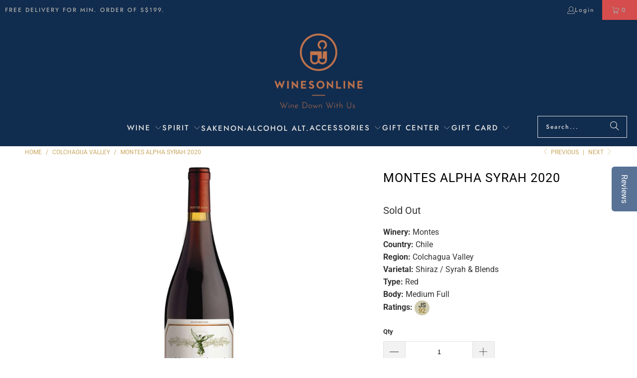

--- FILE ---
content_type: text/html; charset=utf-8
request_url: https://winesonline.com.sg/collections/colchagua-valley/products/montes-alpha-syrah
body_size: 46689
content:
<!DOCTYPE html>
<html class="no-js no-touch" lang="en">
  <head>
    <meta charset="utf-8">
    <meta http-equiv="cleartype" content="on">
    <meta name="robots" content="index,follow">
    <meta name="google-site-verification" content="_9L_CIaQa-HidlxNgIQjYTliIvoYjrvzlNPx5tNCVuk" />
    <meta name="facebook-domain-verification" content="hz2o838wxykr8xmqe6tpk6wulmjsvg" /> 

<!-- Google Tag Manager -->

<script>
window.dataLayer = window.dataLayer || [];
</script>
<script>(function(w,d,s,l,i){w[l]=w[l]||[];w[l].push({'gtm.start':
new Date().getTime(),event:'gtm.js'});var f=d.getElementsByTagName(s)[0],
j=d.createElement(s),dl=l!='dataLayer'?'&l='+l:'';j.async=true;j.src=
'https://www.googletagmanager.com/gtm.js?id='+i+dl;f.parentNode.insertBefore(j,f);
})(window,document,'script','dataLayer','GTM-K26CXFX');</script>
<!-- End Google Tag Manager -->

    
    <!-- Global site tag (gtag.js) - Google Ads: 970683193 -->
<script async src="https://www.googletagmanager.com/gtag/js?id=AW-970683193"></script>
<script>
  window.dataLayer = window.dataLayer || [];
  function gtag(){dataLayer.push(arguments);}
  gtag('js', new Date());

  gtag('config', 'AW-970683193');
</script>
    
    <!-- Google tag (gtag.js) -->
<script async src="https://www.googletagmanager.com/gtag/js?id=G-2JBMFR4VT1"></script>
<script>
  window.dataLayer = window.dataLayer || [];
  function gtag(){dataLayer.push(arguments);}
  gtag('js', new Date());

  gtag('config', 'G-2JBMFR4VT1');
</script>
    
<!-- Hotjar Tracking Code for www.winesonline.com.sg -->
<script>
    (function(h,o,t,j,a,r){
        h.hj=h.hj||function(){(h.hj.q=h.hj.q||[]).push(arguments)};
        h._hjSettings={hjid:2565115,hjsv:6};
        a=o.getElementsByTagName('head')[0];
        r=o.createElement('script');r.async=1;
        r.src=t+h._hjSettings.hjid+j+h._hjSettings.hjsv;
        a.appendChild(r);
    })(window,document,'https://static.hotjar.com/c/hotjar-','.js?sv=');
</script>    

    <!-- Mobile Specific Metas -->
    <meta name="HandheldFriendly" content="True">
    <meta name="MobileOptimized" content="320">
    <meta name="viewport" content="width=device-width,initial-scale=1">
    <meta name="theme-color" content="#ffffff">

    <script>
  var inMobileApp = false;
  if (window.navigator.userAgent.includes('[co.shopney.preview]') || window.navigator.userAgent.includes('[co.shopney.winesonlinesingapore]')) {
      inMobileApp = true;
  }
  
  if (inMobileApp){

		var css = '.newsletter-section { display: none; } #shopify-section-footer { display: none; } #shopify-section-header { display: none; } #pagecontent { padding: 0px !important;}',
			head = document.head || document.getElementsByTagName('head')[0],
			style = document.createElement('style');
			head.appendChild(style);
			style.type = 'text/css';
			if (style.styleSheet){
			  // This is required for IE8 and below.
			  style.styleSheet.cssText = css;
			} else {
			  style.appendChild(document.createTextNode(css));
			}    
	
		var sbInt = setInterval(function(){
		if($(".smartbanner").length>0){
		  $(".smartbanner").hide();
		  $("html").css("margin-top", "0px");
		}
        if($("#soundest-forms-container").length>0){
		  $("#soundest-forms-container").css("display", "none");
		}
        if($("#omnisend-dynamic-container").length>0){
		  $("#omnisend-dynamic-container").css("display", "none");
		}
        if($("#remodal-overlay").length>0){
		  $("#remodal-overlay").css("display", "none !important");
		}
        if($("#remodal-wrapper").length>0){
		  $("#remodal-wrapper").css("display", "none !important");
		}
		if($("#smile-ui-container").length>0){
		  $("#smile-ui-container").css("display", "none");
		}
		if($("#wh-widget-send-button").length>0){
		  $("#wh-widget-send-button").css("display", "none");
		}
          

		}, 1);

		setTimeout(function() {
		clearInterval(sbInt);
		}, 5000);
  }
</script>

    
    
    <title>
      Buy Montes Alpha Syrah | Wines Online Singapore
    </title>

    
      <meta name="description" content="Buy Montes Alpha Syrah at Wines Online for delivery within Singapore. Enjoy free delivery with a minimum spend and buy by the case deal discount."/>
    

    <link rel="preconnect" href="https://fonts.shopifycdn.com" />
    <link rel="preconnect" href="https://cdn.shopify.com" />
    <link rel="preconnect" href="https://cdn.shopifycloud.com" />

    <link rel="dns-prefetch" href="https://v.shopify.com" />
    <link rel="dns-prefetch" href="https://www.youtube.com" />
    <link rel="dns-prefetch" href="https://vimeo.com" />

    <link href="//winesonline.com.sg/cdn/shop/t/91/assets/jquery.min.js?v=147293088974801289311762822101" as="script" rel="preload"> 

    <!-- Stylesheet for Fancybox library -->
    <link rel="stylesheet" href="//winesonline.com.sg/cdn/shop/t/91/assets/fancybox.css?v=19278034316635137701762822101" type="text/css" media="all" defer>

    <!-- Stylesheets for Turbo -->
    <link href="//winesonline.com.sg/cdn/shop/t/91/assets/styles.css?v=106882742277363229401763167435" rel="stylesheet" type="text/css" media="all" />
    
    <!--pages not to be crawled by search engine-->
    

     

     
    
    
    
    <!-- Icons -->
    
      <link rel="shortcut icon" type="image/x-icon" href="//winesonline.com.sg/cdn/shop/files/wo-logo-final_png-favicon_180x180.png?v=1613733470">
      <link rel="apple-touch-icon" href="//winesonline.com.sg/cdn/shop/files/wo-logo-final_png-favicon_180x180.png?v=1613733470"/>
      <link rel="apple-touch-icon" sizes="57x57" href="//winesonline.com.sg/cdn/shop/files/wo-logo-final_png-favicon_57x57.png?v=1613733470"/>
      <link rel="apple-touch-icon" sizes="60x60" href="//winesonline.com.sg/cdn/shop/files/wo-logo-final_png-favicon_60x60.png?v=1613733470"/>
      <link rel="apple-touch-icon" sizes="72x72" href="//winesonline.com.sg/cdn/shop/files/wo-logo-final_png-favicon_72x72.png?v=1613733470"/>
      <link rel="apple-touch-icon" sizes="76x76" href="//winesonline.com.sg/cdn/shop/files/wo-logo-final_png-favicon_76x76.png?v=1613733470"/>
      <link rel="apple-touch-icon" sizes="114x114" href="//winesonline.com.sg/cdn/shop/files/wo-logo-final_png-favicon_114x114.png?v=1613733470"/>
      <link rel="apple-touch-icon" sizes="180x180" href="//winesonline.com.sg/cdn/shop/files/wo-logo-final_png-favicon_180x180.png?v=1613733470"/>
      <link rel="apple-touch-icon" sizes="228x228" href="//winesonline.com.sg/cdn/shop/files/wo-logo-final_png-favicon_228x228.png?v=1613733470"/>
    
    <link rel="canonical" href="https://winesonline.com.sg/products/montes-alpha-syrah"/>

    

    

    

    
    <script>
      window.PXUTheme = window.PXUTheme || {};
      window.PXUTheme.version = '9.5.0';
      window.PXUTheme.name = 'Turbo';
    </script>
    


    
<template id="price-ui"><span class="price " data-price></span><span class="compare-at-price" data-compare-at-price></span><span class="unit-pricing" data-unit-pricing></span></template>
    <template id="price-ui-badge"><div class="price-ui-badge__sticker price-ui-badge__sticker--">
    <span class="price-ui-badge__sticker-text" data-badge></span>
  </div></template>
    
    <template id="price-ui__price"><span class="money" data-price></span></template>
    <template id="price-ui__price-range"><span class="price-min" data-price-min><span class="money" data-price></span></span> - <span class="price-max" data-price-max><span class="money" data-price></span></span></template>
    <template id="price-ui__unit-pricing"><span class="unit-quantity" data-unit-quantity></span> | <span class="unit-price" data-unit-price><span class="money" data-price></span></span> / <span class="unit-measurement" data-unit-measurement></span></template>
    <template id="price-ui-badge__percent-savings-range">Save up to <span data-price-percent></span>%</template>
    <template id="price-ui-badge__percent-savings">Save <span data-price-percent></span>%</template>
    <template id="price-ui-badge__price-savings-range">Save up to <span class="money" data-price></span></template>
    <template id="price-ui-badge__price-savings">Save <span class="money" data-price></span></template>
    <template id="price-ui-badge__on-sale">Sale</template>
    <template id="price-ui-badge__sold-out">Sold out</template>
    <template id="price-ui-badge__in-stock">In stock</template>
    


    <script>
      
window.PXUTheme = window.PXUTheme || {};


window.PXUTheme.theme_settings = {};
window.PXUTheme.currency = {};
window.PXUTheme.routes = window.PXUTheme.routes || {};


window.PXUTheme.theme_settings.display_tos_checkbox = false;
window.PXUTheme.theme_settings.go_to_checkout = false;
window.PXUTheme.theme_settings.cart_action = "ajax";
window.PXUTheme.theme_settings.cart_shipping_calculator = false;


window.PXUTheme.theme_settings.collection_swatches = false;
window.PXUTheme.theme_settings.collection_secondary_image = false;


window.PXUTheme.currency.show_multiple_currencies = false;
window.PXUTheme.currency.shop_currency = "SGD";
window.PXUTheme.currency.default_currency = "SGD";
window.PXUTheme.currency.display_format = "money_format";
window.PXUTheme.currency.money_format = "S${{amount}}";
window.PXUTheme.currency.money_format_no_currency = "S${{amount}}";
window.PXUTheme.currency.money_format_currency = "${{amount}} SGD";
window.PXUTheme.currency.native_multi_currency = false;
window.PXUTheme.currency.iso_code = "SGD";
window.PXUTheme.currency.symbol = "$";


window.PXUTheme.theme_settings.display_inventory_left = false;
window.PXUTheme.theme_settings.inventory_threshold = 10;
window.PXUTheme.theme_settings.limit_quantity = false;


window.PXUTheme.theme_settings.menu_position = null;


window.PXUTheme.theme_settings.newsletter_popup = false;
window.PXUTheme.theme_settings.newsletter_popup_days = "2";
window.PXUTheme.theme_settings.newsletter_popup_mobile = true;
window.PXUTheme.theme_settings.newsletter_popup_seconds = 0;


window.PXUTheme.theme_settings.pagination_type = "basic_pagination";


window.PXUTheme.theme_settings.enable_shopify_collection_badges = false;
window.PXUTheme.theme_settings.quick_shop_thumbnail_position = null;
window.PXUTheme.theme_settings.product_form_style = "select";
window.PXUTheme.theme_settings.sale_banner_enabled = true;
window.PXUTheme.theme_settings.display_savings = true;
window.PXUTheme.theme_settings.display_sold_out_price = false;
window.PXUTheme.theme_settings.free_text = "Free";
window.PXUTheme.theme_settings.video_looping = null;
window.PXUTheme.theme_settings.quick_shop_style = "popup";
window.PXUTheme.theme_settings.hover_enabled = false;


window.PXUTheme.routes.cart_url = "/cart";
window.PXUTheme.routes.cart_update_url = "/cart/update";
window.PXUTheme.routes.root_url = "/";
window.PXUTheme.routes.search_url = "/search";
window.PXUTheme.routes.all_products_collection_url = "/collections/all";
window.PXUTheme.routes.product_recommendations_url = "/recommendations/products";
window.PXUTheme.routes.predictive_search_url = "/search/suggest";


window.PXUTheme.theme_settings.image_loading_style = "appear";


window.PXUTheme.theme_settings.enable_autocomplete = true;


window.PXUTheme.theme_settings.page_dots_enabled = false;
window.PXUTheme.theme_settings.slideshow_arrow_size = "bold";


window.PXUTheme.theme_settings.quick_shop_enabled = true;


window.PXUTheme.theme_settings.enable_back_to_top_button = false;


window.PXUTheme.translation = {};


window.PXUTheme.translation.agree_to_terms_warning = "You must agree with the terms and conditions to checkout.";
window.PXUTheme.translation.one_item_left = "item left";
window.PXUTheme.translation.items_left_text = "items left";
window.PXUTheme.translation.cart_savings_text = "Total Savings";
window.PXUTheme.translation.cart_discount_text = "Discount";
window.PXUTheme.translation.cart_subtotal_text = "Subtotal";
window.PXUTheme.translation.cart_remove_text = "Remove";
window.PXUTheme.translation.cart_free_text = "Free";


window.PXUTheme.translation.newsletter_success_text = "Thank you for joining our mailing list!";


window.PXUTheme.translation.notify_email = "Enter your email address...";
window.PXUTheme.translation.notify_email_value = "Translation missing: en.contact.fields.email";
window.PXUTheme.translation.notify_email_send = "Send";
window.PXUTheme.translation.notify_message_first = "Please notify me when ";
window.PXUTheme.translation.notify_message_last = " becomes available - ";
window.PXUTheme.translation.notify_success_text = "Thanks! We will notify you when this product becomes available!";


window.PXUTheme.translation.add_to_cart = "Add to Cart";
window.PXUTheme.translation.coming_soon_text = "Coming Soon";
window.PXUTheme.translation.sold_out_text = "Sold Out";
window.PXUTheme.translation.sale_text = "Sale";
window.PXUTheme.translation.savings_text = "You Save";
window.PXUTheme.translation.percent_off_text = "% off";
window.PXUTheme.translation.from_text = "from";
window.PXUTheme.translation.new_text = "New";
window.PXUTheme.translation.pre_order_text = "Pre-Order";
window.PXUTheme.translation.unavailable_text = "Unavailable";


window.PXUTheme.translation.all_results = "View all results";
window.PXUTheme.translation.no_results = "Sorry, no results!";


window.PXUTheme.media_queries = {};
window.PXUTheme.media_queries.small = window.matchMedia( "(max-width: 480px)" );
window.PXUTheme.media_queries.medium = window.matchMedia( "(max-width: 798px)" );
window.PXUTheme.media_queries.large = window.matchMedia( "(min-width: 799px)" );
window.PXUTheme.media_queries.larger = window.matchMedia( "(min-width: 960px)" );
window.PXUTheme.media_queries.xlarge = window.matchMedia( "(min-width: 1200px)" );
window.PXUTheme.media_queries.ie10 = window.matchMedia( "all and (-ms-high-contrast: none), (-ms-high-contrast: active)" );
window.PXUTheme.media_queries.tablet = window.matchMedia( "only screen and (min-width: 799px) and (max-width: 1024px)" );
window.PXUTheme.media_queries.mobile_and_tablet = window.matchMedia( "(max-width: 1024px)" );

    </script>

    

    
      <script src="//winesonline.com.sg/cdn/shop/t/91/assets/instantclick.min.js?v=20092422000980684151762822101" data-no-instant defer></script>

      <script data-no-instant>
        window.addEventListener('DOMContentLoaded', function() {

          function inIframe() {
            try {
              return window.self !== window.top;
            } catch (e) {
              return true;
            }
          }

          if (!inIframe()){
            InstantClick.on('change', function() {

              $('head script[src*="shopify"]').each(function() {
                var script = document.createElement('script');
                script.type = 'text/javascript';
                script.src = $(this).attr('src');

                $('body').append(script);
              });

              $('body').removeClass('fancybox-active');
              $.fancybox.destroy();

              InstantClick.init();

            });
          }
        });
      </script>
    

    <script>
      
    </script>

    <!-- pxu-sections-js start DO NOT EDIT --><script src="//winesonline.com.sg/cdn/shop/t/91/assets/pxu-sections.js?v=36039314223556910771762822101" defer></script><!-- DO NOT EDIT pxu-sections-js end-->
<script>window.performance && window.performance.mark && window.performance.mark('shopify.content_for_header.start');</script><meta name="google-site-verification" content="_9L_CIaQa-HidlxNgIQjYTliIvoYjrvzlNPx5tNCVuk">
<meta name="facebook-domain-verification" content="n699p1t068aee8hshsh849ztbjvkjl">
<meta name="facebook-domain-verification" content="hz2o838wxykr8xmqe6tpk6wulmjsvg">
<meta id="shopify-digital-wallet" name="shopify-digital-wallet" content="/1424195648/digital_wallets/dialog">
<meta name="shopify-checkout-api-token" content="49218dff22b0fafec6ed0ba6791a694b">
<meta id="in-context-paypal-metadata" data-shop-id="1424195648" data-venmo-supported="false" data-environment="production" data-locale="en_US" data-paypal-v4="true" data-currency="SGD">
<link rel="alternate" type="application/json+oembed" href="https://winesonline.com.sg/products/montes-alpha-syrah.oembed">
<script async="async" src="/checkouts/internal/preloads.js?locale=en-SG"></script>
<script id="apple-pay-shop-capabilities" type="application/json">{"shopId":1424195648,"countryCode":"SG","currencyCode":"SGD","merchantCapabilities":["supports3DS"],"merchantId":"gid:\/\/shopify\/Shop\/1424195648","merchantName":"Wines Online Singapore","requiredBillingContactFields":["postalAddress","email","phone"],"requiredShippingContactFields":["postalAddress","email","phone"],"shippingType":"shipping","supportedNetworks":["visa","masterCard","amex"],"total":{"type":"pending","label":"Wines Online Singapore","amount":"1.00"},"shopifyPaymentsEnabled":true,"supportsSubscriptions":true}</script>
<script id="shopify-features" type="application/json">{"accessToken":"49218dff22b0fafec6ed0ba6791a694b","betas":["rich-media-storefront-analytics"],"domain":"winesonline.com.sg","predictiveSearch":true,"shopId":1424195648,"locale":"en"}</script>
<script>var Shopify = Shopify || {};
Shopify.shop = "winesonlinesingapore.myshopify.com";
Shopify.locale = "en";
Shopify.currency = {"active":"SGD","rate":"1.0"};
Shopify.country = "SG";
Shopify.theme = {"name":"Turbo - After Ninjavan delivery hrs change","id":153809486078,"schema_name":"Turbo","schema_version":"9.5.0","theme_store_id":null,"role":"main"};
Shopify.theme.handle = "null";
Shopify.theme.style = {"id":null,"handle":null};
Shopify.cdnHost = "winesonline.com.sg/cdn";
Shopify.routes = Shopify.routes || {};
Shopify.routes.root = "/";</script>
<script type="module">!function(o){(o.Shopify=o.Shopify||{}).modules=!0}(window);</script>
<script>!function(o){function n(){var o=[];function n(){o.push(Array.prototype.slice.apply(arguments))}return n.q=o,n}var t=o.Shopify=o.Shopify||{};t.loadFeatures=n(),t.autoloadFeatures=n()}(window);</script>
<script id="shop-js-analytics" type="application/json">{"pageType":"product"}</script>
<script defer="defer" async type="module" src="//winesonline.com.sg/cdn/shopifycloud/shop-js/modules/v2/client.init-shop-cart-sync_C5BV16lS.en.esm.js"></script>
<script defer="defer" async type="module" src="//winesonline.com.sg/cdn/shopifycloud/shop-js/modules/v2/chunk.common_CygWptCX.esm.js"></script>
<script type="module">
  await import("//winesonline.com.sg/cdn/shopifycloud/shop-js/modules/v2/client.init-shop-cart-sync_C5BV16lS.en.esm.js");
await import("//winesonline.com.sg/cdn/shopifycloud/shop-js/modules/v2/chunk.common_CygWptCX.esm.js");

  window.Shopify.SignInWithShop?.initShopCartSync?.({"fedCMEnabled":true,"windoidEnabled":true});

</script>
<script>(function() {
  var isLoaded = false;
  function asyncLoad() {
    if (isLoaded) return;
    isLoaded = true;
    var urls = ["https:\/\/formbuilder.hulkapps.com\/skeletopapp.js?shop=winesonlinesingapore.myshopify.com","\/\/d1liekpayvooaz.cloudfront.net\/apps\/customizery\/customizery.js?shop=winesonlinesingapore.myshopify.com","https:\/\/d23dclunsivw3h.cloudfront.net\/redirect-app.js?shop=winesonlinesingapore.myshopify.com","\/\/staticw2.yotpo.com\/gUhIj6ANxqSFbLunlPiHbbwRboC1GKlQz7AxsImO\/widget.js?shop=winesonlinesingapore.myshopify.com","https:\/\/getbutton.io\/shopify\/widget\/1424195648.js?v=1581505488\u0026shop=winesonlinesingapore.myshopify.com","https:\/\/app.testimonialhub.com\/shopifyapp\/showsrstemplate.js?shop=winesonlinesingapore.myshopify.com","https:\/\/str.rise-ai.com\/?shop=winesonlinesingapore.myshopify.com","https:\/\/strn.rise-ai.com\/?shop=winesonlinesingapore.myshopify.com","https:\/\/swymv3free-01.azureedge.net\/code\/swym-shopify.js?shop=winesonlinesingapore.myshopify.com","https:\/\/gateway.apaylater.com\/plugins\/price_divider\/main.js?platform=SHOPIFY\u0026country=SG\u0026price_divider_applied_on=detail\u0026shop=winesonlinesingapore.myshopify.com","https:\/\/d18eg7dreypte5.cloudfront.net\/browse-abandonment\/smsbump_timer.js?shop=winesonlinesingapore.myshopify.com"];
    for (var i = 0; i < urls.length; i++) {
      var s = document.createElement('script');
      s.type = 'text/javascript';
      s.async = true;
      s.src = urls[i];
      var x = document.getElementsByTagName('script')[0];
      x.parentNode.insertBefore(s, x);
    }
  };
  if(window.attachEvent) {
    window.attachEvent('onload', asyncLoad);
  } else {
    window.addEventListener('load', asyncLoad, false);
  }
})();</script>
<script id="__st">var __st={"a":1424195648,"offset":28800,"reqid":"a8561cc5-c546-4a95-82c6-f59fae63824a-1768690857","pageurl":"winesonline.com.sg\/collections\/colchagua-valley\/products\/montes-alpha-syrah","u":"aafa6d5907fd","p":"product","rtyp":"product","rid":1569275936832};</script>
<script>window.ShopifyPaypalV4VisibilityTracking = true;</script>
<script id="captcha-bootstrap">!function(){'use strict';const t='contact',e='account',n='new_comment',o=[[t,t],['blogs',n],['comments',n],[t,'customer']],c=[[e,'customer_login'],[e,'guest_login'],[e,'recover_customer_password'],[e,'create_customer']],r=t=>t.map((([t,e])=>`form[action*='/${t}']:not([data-nocaptcha='true']) input[name='form_type'][value='${e}']`)).join(','),a=t=>()=>t?[...document.querySelectorAll(t)].map((t=>t.form)):[];function s(){const t=[...o],e=r(t);return a(e)}const i='password',u='form_key',d=['recaptcha-v3-token','g-recaptcha-response','h-captcha-response',i],f=()=>{try{return window.sessionStorage}catch{return}},m='__shopify_v',_=t=>t.elements[u];function p(t,e,n=!1){try{const o=window.sessionStorage,c=JSON.parse(o.getItem(e)),{data:r}=function(t){const{data:e,action:n}=t;return t[m]||n?{data:e,action:n}:{data:t,action:n}}(c);for(const[e,n]of Object.entries(r))t.elements[e]&&(t.elements[e].value=n);n&&o.removeItem(e)}catch(o){console.error('form repopulation failed',{error:o})}}const l='form_type',E='cptcha';function T(t){t.dataset[E]=!0}const w=window,h=w.document,L='Shopify',v='ce_forms',y='captcha';let A=!1;((t,e)=>{const n=(g='f06e6c50-85a8-45c8-87d0-21a2b65856fe',I='https://cdn.shopify.com/shopifycloud/storefront-forms-hcaptcha/ce_storefront_forms_captcha_hcaptcha.v1.5.2.iife.js',D={infoText:'Protected by hCaptcha',privacyText:'Privacy',termsText:'Terms'},(t,e,n)=>{const o=w[L][v],c=o.bindForm;if(c)return c(t,g,e,D).then(n);var r;o.q.push([[t,g,e,D],n]),r=I,A||(h.body.append(Object.assign(h.createElement('script'),{id:'captcha-provider',async:!0,src:r})),A=!0)});var g,I,D;w[L]=w[L]||{},w[L][v]=w[L][v]||{},w[L][v].q=[],w[L][y]=w[L][y]||{},w[L][y].protect=function(t,e){n(t,void 0,e),T(t)},Object.freeze(w[L][y]),function(t,e,n,w,h,L){const[v,y,A,g]=function(t,e,n){const i=e?o:[],u=t?c:[],d=[...i,...u],f=r(d),m=r(i),_=r(d.filter((([t,e])=>n.includes(e))));return[a(f),a(m),a(_),s()]}(w,h,L),I=t=>{const e=t.target;return e instanceof HTMLFormElement?e:e&&e.form},D=t=>v().includes(t);t.addEventListener('submit',(t=>{const e=I(t);if(!e)return;const n=D(e)&&!e.dataset.hcaptchaBound&&!e.dataset.recaptchaBound,o=_(e),c=g().includes(e)&&(!o||!o.value);(n||c)&&t.preventDefault(),c&&!n&&(function(t){try{if(!f())return;!function(t){const e=f();if(!e)return;const n=_(t);if(!n)return;const o=n.value;o&&e.removeItem(o)}(t);const e=Array.from(Array(32),(()=>Math.random().toString(36)[2])).join('');!function(t,e){_(t)||t.append(Object.assign(document.createElement('input'),{type:'hidden',name:u})),t.elements[u].value=e}(t,e),function(t,e){const n=f();if(!n)return;const o=[...t.querySelectorAll(`input[type='${i}']`)].map((({name:t})=>t)),c=[...d,...o],r={};for(const[a,s]of new FormData(t).entries())c.includes(a)||(r[a]=s);n.setItem(e,JSON.stringify({[m]:1,action:t.action,data:r}))}(t,e)}catch(e){console.error('failed to persist form',e)}}(e),e.submit())}));const S=(t,e)=>{t&&!t.dataset[E]&&(n(t,e.some((e=>e===t))),T(t))};for(const o of['focusin','change'])t.addEventListener(o,(t=>{const e=I(t);D(e)&&S(e,y())}));const B=e.get('form_key'),M=e.get(l),P=B&&M;t.addEventListener('DOMContentLoaded',(()=>{const t=y();if(P)for(const e of t)e.elements[l].value===M&&p(e,B);[...new Set([...A(),...v().filter((t=>'true'===t.dataset.shopifyCaptcha))])].forEach((e=>S(e,t)))}))}(h,new URLSearchParams(w.location.search),n,t,e,['guest_login'])})(!0,!1)}();</script>
<script integrity="sha256-4kQ18oKyAcykRKYeNunJcIwy7WH5gtpwJnB7kiuLZ1E=" data-source-attribution="shopify.loadfeatures" defer="defer" src="//winesonline.com.sg/cdn/shopifycloud/storefront/assets/storefront/load_feature-a0a9edcb.js" crossorigin="anonymous"></script>
<script data-source-attribution="shopify.dynamic_checkout.dynamic.init">var Shopify=Shopify||{};Shopify.PaymentButton=Shopify.PaymentButton||{isStorefrontPortableWallets:!0,init:function(){window.Shopify.PaymentButton.init=function(){};var t=document.createElement("script");t.src="https://winesonline.com.sg/cdn/shopifycloud/portable-wallets/latest/portable-wallets.en.js",t.type="module",document.head.appendChild(t)}};
</script>
<script data-source-attribution="shopify.dynamic_checkout.buyer_consent">
  function portableWalletsHideBuyerConsent(e){var t=document.getElementById("shopify-buyer-consent"),n=document.getElementById("shopify-subscription-policy-button");t&&n&&(t.classList.add("hidden"),t.setAttribute("aria-hidden","true"),n.removeEventListener("click",e))}function portableWalletsShowBuyerConsent(e){var t=document.getElementById("shopify-buyer-consent"),n=document.getElementById("shopify-subscription-policy-button");t&&n&&(t.classList.remove("hidden"),t.removeAttribute("aria-hidden"),n.addEventListener("click",e))}window.Shopify?.PaymentButton&&(window.Shopify.PaymentButton.hideBuyerConsent=portableWalletsHideBuyerConsent,window.Shopify.PaymentButton.showBuyerConsent=portableWalletsShowBuyerConsent);
</script>
<script>
  function portableWalletsCleanup(e){e&&e.src&&console.error("Failed to load portable wallets script "+e.src);var t=document.querySelectorAll("shopify-accelerated-checkout .shopify-payment-button__skeleton, shopify-accelerated-checkout-cart .wallet-cart-button__skeleton"),e=document.getElementById("shopify-buyer-consent");for(let e=0;e<t.length;e++)t[e].remove();e&&e.remove()}function portableWalletsNotLoadedAsModule(e){e instanceof ErrorEvent&&"string"==typeof e.message&&e.message.includes("import.meta")&&"string"==typeof e.filename&&e.filename.includes("portable-wallets")&&(window.removeEventListener("error",portableWalletsNotLoadedAsModule),window.Shopify.PaymentButton.failedToLoad=e,"loading"===document.readyState?document.addEventListener("DOMContentLoaded",window.Shopify.PaymentButton.init):window.Shopify.PaymentButton.init())}window.addEventListener("error",portableWalletsNotLoadedAsModule);
</script>

<script type="module" src="https://winesonline.com.sg/cdn/shopifycloud/portable-wallets/latest/portable-wallets.en.js" onError="portableWalletsCleanup(this)" crossorigin="anonymous"></script>
<script nomodule>
  document.addEventListener("DOMContentLoaded", portableWalletsCleanup);
</script>

<link id="shopify-accelerated-checkout-styles" rel="stylesheet" media="screen" href="https://winesonline.com.sg/cdn/shopifycloud/portable-wallets/latest/accelerated-checkout-backwards-compat.css" crossorigin="anonymous">
<style id="shopify-accelerated-checkout-cart">
        #shopify-buyer-consent {
  margin-top: 1em;
  display: inline-block;
  width: 100%;
}

#shopify-buyer-consent.hidden {
  display: none;
}

#shopify-subscription-policy-button {
  background: none;
  border: none;
  padding: 0;
  text-decoration: underline;
  font-size: inherit;
  cursor: pointer;
}

#shopify-subscription-policy-button::before {
  box-shadow: none;
}

      </style>

<script>window.performance && window.performance.mark && window.performance.mark('shopify.content_for_header.end');</script>

    

<meta name="author" content="Wines Online Singapore">
<meta property="og:url" content="https://winesonline.com.sg/products/montes-alpha-syrah">
<meta property="og:site_name" content="Wines Online Singapore">




  <meta property="og:type" content="product">
  <meta property="og:title" content="Montes Alpha Syrah 2020">
  
    
      <meta property="og:image" content="https://winesonline.com.sg/cdn/shop/products/Montes-Alpha-Syrah_600x.jpg?v=1548488361">
      <meta property="og:image:secure_url" content="https://winesonline.com.sg/cdn/shop/products/Montes-Alpha-Syrah_600x.jpg?v=1548488361">
      
      <meta property="og:image:width" content="1200">
      <meta property="og:image:height" content="1200">
    
  
  <meta property="product:price:amount" content="45.00">
  <meta property="product:price:currency" content="SGD">



  <meta property="og:description" content="Buy Montes Alpha Syrah at Wines Online for delivery within Singapore. Enjoy free delivery with a minimum spend and buy by the case deal discount.">




  <meta name="twitter:site" content="@winesonlinesg">

<meta name="twitter:card" content="summary">

  <meta name="twitter:title" content="Montes Alpha Syrah 2020">
  <meta name="twitter:description" content="The Montes Alpha Syrah has a great aroma with floral, tobacco and leathery notes. Strong and full-bodied to the palate, with soft and mature tannins. A very long, elegant and satisfying aftertaste.">
  <meta name="twitter:image" content="https://winesonline.com.sg/cdn/shop/products/Montes-Alpha-Syrah_240x.jpg?v=1548488361">
  <meta name="twitter:image:width" content="240">
  <meta name="twitter:image:height" content="240">
  <meta name="twitter:image:alt" content="Montes Alpha Syrah 2020">



    <link rel="prev" href="/collections/colchagua-valley/products/montes-alpha-special-cuvee-cabernet-sauvignon">
    <link rel="next" href="/collections/colchagua-valley/products/montes-folly">


    <!-- Script for Datepicker -->
    <script src="//ajax.googleapis.com/ajax/libs/jquery/2.2.3/jquery.min.js" type="text/javascript"></script>

    
  <!-- pxu-sections-css start DO NOT EDIT --><link href="//winesonline.com.sg/cdn/shop/t/91/assets/pxu-sections.css?v=62363991672520154551762822101" rel="stylesheet" type="text/css" media="all" /><!-- DO NOT EDIT pxu-sections-css end-->
<!-- BEGIN app block: shopify://apps/yotpo-product-reviews/blocks/settings/eb7dfd7d-db44-4334-bc49-c893b51b36cf -->


<script type="text/javascript">
  (function e(){var e=document.createElement("script");
  e.type="text/javascript",e.async=true,
  e.src="//staticw2.yotpo.com//widget.js?lang=en";
  var t=document.getElementsByTagName("script")[0];
  t.parentNode.insertBefore(e,t)})();
</script>



  
<!-- END app block --><!-- BEGIN app block: shopify://apps/essential-announcer/blocks/app-embed/93b5429f-c8d6-4c33-ae14-250fd84f361b --><script>
  
    window.essentialAnnouncementConfigs = [];
  
  window.essentialAnnouncementMeta = {
    productCollections: [{"id":112783425600,"handle":"30-60","title":"$30 to $60","updated_at":"2026-01-17T11:25:26+08:00","body_html":null,"published_at":"2019-01-22T12:21:38+08:00","sort_order":"alpha-asc","template_suffix":"wine-new","disjunctive":false,"rules":[{"column":"variant_price","relation":"greater_than","condition":"29.99"},{"column":"variant_price","relation":"less_than","condition":"60.0"}],"published_scope":"global"},{"id":123041316928,"handle":"90-94-points","title":"90-94 Points","updated_at":"2026-01-15T10:26:08+08:00","body_html":"","published_at":"2019-02-25T11:30:26+08:00","sort_order":"best-selling","template_suffix":"wine-new","disjunctive":true,"rules":[{"column":"tag","relation":"equals","condition":"ratings-BH-91"},{"column":"tag","relation":"equals","condition":"ratings-GP-91"},{"column":"tag","relation":"equals","condition":"ratings-JH-91"},{"column":"tag","relation":"equals","condition":"ratings-JS-91"},{"column":"tag","relation":"equals","condition":"ratings-RP-91"},{"column":"tag","relation":"equals","condition":"ratings-ST-91"},{"column":"tag","relation":"equals","condition":"ratings-WS-91"},{"column":"tag","relation":"equals","condition":"ratings-GP-92"},{"column":"tag","relation":"equals","condition":"ratings-JH-92"},{"column":"tag","relation":"equals","condition":"ratings-JS-92"},{"column":"tag","relation":"equals","condition":"ratings-RP-92"},{"column":"tag","relation":"equals","condition":"ratings-ST-92"},{"column":"tag","relation":"equals","condition":"ratings-WE-92"},{"column":"tag","relation":"equals","condition":"ratings-WS-92"},{"column":"tag","relation":"equals","condition":"ratings-BC-93"},{"column":"tag","relation":"equals","condition":"ratings-GP-93"},{"column":"tag","relation":"equals","condition":"ratings-JH-93"},{"column":"tag","relation":"equals","condition":"ratings-JS-93"},{"column":"tag","relation":"equals","condition":"ratings-P-93"},{"column":"tag","relation":"equals","condition":"ratings-RP-93"},{"column":"tag","relation":"equals","condition":"ratings-ST-93"},{"column":"tag","relation":"equals","condition":"ratings-WE-93"},{"column":"tag","relation":"equals","condition":"ratings-WS-93"},{"column":"tag","relation":"equals","condition":"ratings-GP-94"},{"column":"tag","relation":"equals","condition":"ratings-H-94"},{"column":"tag","relation":"equals","condition":"ratings-JH-94"},{"column":"tag","relation":"equals","condition":"ratings-JS-94"},{"column":"tag","relation":"equals","condition":"ratings-R-94"},{"column":"tag","relation":"equals","condition":"ratings-RP-94"},{"column":"tag","relation":"equals","condition":"ratings-ST-94"},{"column":"tag","relation":"equals","condition":"ratings-WS-94"},{"column":"tag","relation":"equals","condition":"ratings-GP-90"},{"column":"tag","relation":"equals","condition":"ratings-JH-90"},{"column":"tag","relation":"equals","condition":"ratings-JS-90"},{"column":"tag","relation":"equals","condition":"ratings-RP-90"},{"column":"tag","relation":"equals","condition":"ratings-ST-90"},{"column":"tag","relation":"equals","condition":"ratings-WS-90"}],"published_scope":"global"},{"id":112783851584,"handle":"all","title":"All","updated_at":"2026-01-17T20:03:52+08:00","body_html":"","published_at":"2019-01-22T12:21:51+08:00","sort_order":"alpha-asc","template_suffix":"redirect","disjunctive":false,"rules":[{"column":"variant_inventory","relation":"greater_than","condition":"-10000"}],"published_scope":"global"},{"id":63432491072,"handle":"all-body","title":"All Body","updated_at":"2026-01-17T20:03:52+08:00","body_html":"","published_at":"2018-11-20T11:08:14+08:00","sort_order":"alpha-asc","template_suffix":"wine-new","disjunctive":true,"rules":[{"column":"tag","relation":"equals","condition":"body-Light"},{"column":"tag","relation":"equals","condition":"body-Medium"},{"column":"tag","relation":"equals","condition":"body-Full"},{"column":"tag","relation":"equals","condition":"body-light-medium"},{"column":"tag","relation":"equals","condition":"body-medium-full"}],"published_scope":"global"},{"id":112784539712,"handle":"wine","title":"All points","updated_at":"2026-01-17T20:03:52+08:00","body_html":"","published_at":"2019-01-22T12:22:07+08:00","sort_order":"alpha-asc","template_suffix":"wine-new","disjunctive":false,"rules":[{"column":"type","relation":"equals","condition":"WINE"}],"published_scope":"global"},{"id":84877639744,"handle":"shop-all-red-wines","title":"All Red Wines","updated_at":"2026-01-17T20:03:52+08:00","body_html":"\u003cdiv id=\"shortDescription\"\u003e\n\u003ch2\u003eWHAT IS RED WINE?\u003c\/h2\u003e\n\u003cp\u003eRed wines are made from dark skinned wine grapes. There are thousands of red grapes grown around the world, but commonly seen red grapes (also called noble varietals) include \u003ca title=\"Wines Online Singapore Cabernet Sauvignon selections\" href=\"\/collections\/cabernet-sauvignon-blends\"\u003eCabernet Sauvignon\u003c\/a\u003e, \u003ca title=\"Wines Online Singapore Shiraz and Syrah selections\" href=\"\/collections\/shiraz-syrah-blends\"\u003eShiraz (Syrah)\u003c\/a\u003e, \u003ca title=\"Wines Online Singapore Malbec selections\" href=\"\/collections\/malbec-blends\"\u003eMalbec\u003c\/a\u003e and \u003ca title=\"Wines Online Singapore Pinot Noir selections\" href=\"\/collections\/pinot-noir\"\u003ePinot Noir\u003c\/a\u003e. An interesting fact about red wine is that the red colour in wine does not come from the grape juice, which is clear, but from the skin of the grape. After crushing the grapes, the skins are soaked in the must for the colour to be imparted to the juice. Besides colour, grape skin also has tannins, which are great for preserving the shelf life of the wine, but give it a rough texture. Tannins soften with extended cellaring. This is why red wines may feel rough sometimes when drunk young but feel smooth when drunk after a few years in the bottle.\u003c\/p\u003e\n\u003c\/div\u003e\n\u003cdl class=\"faqAccordion\"\u003e\n\u003cdt\u003e\u003cbutton type=\"button\" aria-controls=\"panel-01\" aria-expanded=\"true\"\u003eCHOOSING THE RIGHT RED WINE\u003c\/button\u003e\u003c\/dt\u003e\n\u003cdd id=\"panel-01\" aria-hidden=\"false\"\u003e\n\u003cp\u003eRed wines present a wide range of fruity flavours, from cherries and raspberries to blackberries and plums, delivering a delightful combination of sweetness and juiciness that pleases the palate. Tannins, found in the skins, seeds, and stems of grapes, contribute to the wine's structure and mouthfeel. In young red wines, these tannins may feel slightly firm or gripping, similar to biting into a grape skin, but with ageing, it gradually softens and becomes smoother.\u003c\/p\u003e\n\u003cp\u003eWhen exploring red wine, it's essential to consider both the body and acidity. Light-bodied red wines, like the elegant Pinot Noir, offer delicate and graceful flavours that dance gracefully on your palate. In contrast, full-bodied varieties such as the robust Cabernet Sauvignon and Syrah provide a more substantial mouthfeel and unveil bold and intense flavours. The acidity of red wine adds a refreshing liveliness, ensuring a well-balanced taste. These factors combine to create a diverse and captivating red wine experience.\u003c\/p\u003e\n\u003c\/dd\u003e\n\u003cdt\u003e\u003cbutton type=\"button\" aria-controls=\"panel-01\" aria-expanded=\"true\"\u003eHOW TO SERVE RED WINE?\u003c\/button\u003e\u003c\/dt\u003e\n\u003cdd id=\"panel-01\" aria-hidden=\"false\"\u003e\n\u003cp\u003eRed wines are best served at temperatures between 12-18 degrees depending on how heavy they are. Light fruity reds like Pinot Noir and Gamay should be served at cooler temperatures whereas fuller bodied ones like Cabernet Sauvignon and Shiraz are better at higher temperatures.\u003c\/p\u003e\n\u003c\/dd\u003e\n\u003cdt\u003e\u003cbutton type=\"button\" aria-controls=\"panel-01\" aria-expanded=\"true\"\u003eORDER RED WINE IN SINGAPORE\u003c\/button\u003e\u003c\/dt\u003e\n\u003cdd id=\"panel-01\" aria-hidden=\"false\"\u003e\n\u003cp\u003eWines Online carries an extensive range of red wines from around the world. These have been specially curated and properly stored to ensure that you get the best value and enjoyment from each bottle of red wine you procure from us. Browse through our red wine selections and buy the red wine you love.\u003c\/p\u003e\n\u003c\/dd\u003e\n\u003c\/dl\u003e","published_at":"2018-12-19T16:51:27+08:00","sort_order":"alpha-asc","template_suffix":"wine-new","disjunctive":true,"rules":[{"column":"tag","relation":"equals","condition":"v-Barbera"},{"column":"tag","relation":"equals","condition":"v-Brunello di Montalcino"},{"column":"tag","relation":"equals","condition":"v-Cabernet Franc \u0026 Blends"},{"column":"tag","relation":"equals","condition":"v-Carmenere \u0026 Blends"},{"column":"tag","relation":"equals","condition":"v-Dolcetto"},{"column":"tag","relation":"equals","condition":"v-Gamay"},{"column":"tag","relation":"equals","condition":"v-Grenache \u0026 Blends"},{"column":"tag","relation":"equals","condition":"v-Malbec \u0026 Blends"},{"column":"tag","relation":"equals","condition":"v-Merlot \u0026 Blends"},{"column":"tag","relation":"equals","condition":"v-Montepulciano"},{"column":"tag","relation":"equals","condition":"v-Nebbiolo"},{"column":"tag","relation":"equals","condition":"v-Nero d'Avola"},{"column":"tag","relation":"equals","condition":"v-Other Red Varietals"},{"column":"tag","relation":"equals","condition":"v-Pinot Noir"},{"column":"tag","relation":"equals","condition":"v-Pinotage"},{"column":"tag","relation":"equals","condition":"v-Sangiovese \u0026 Blends"},{"column":"tag","relation":"equals","condition":"v-Shiraz \/ Syrah \u0026 Blends"},{"column":"tag","relation":"equals","condition":"v-Tempranillo \u0026 Blends"},{"column":"tag","relation":"equals","condition":"v-Zinfandel"},{"column":"tag","relation":"equals","condition":"type-Red"},{"column":"tag","relation":"equals","condition":"v-other-red-varietals"}],"published_scope":"global"},{"id":409127354622,"handle":"buy-montes-alpha-wines","title":"Buy Montes Alpha Wines","updated_at":"2025-12-09T20:03:56+08:00","body_html":"\u003ch1\u003eMontes Alpha Promotion | Wines Online Singapore\u003c\/h1\u003e\n\u003cp\u003eMontes Wines is one of Chile's most prominent wineries. The Montes Alpha range punches way above its weight for the price. For a limited time, we are sweetening the deal with even more savings.\u003c\/p\u003e\n\u003cp\u003e\u003cstrong\u003eEnjoy 15% off for a singular bottle purchase\u003c\/strong\u003e. For any 3 bottles to 5 bottles purchased, get a further \u003cstrong\u003e$5 off\u003c\/strong\u003e the promo price. And for 6 bottles and more, we take \u003cstrong\u003e$8 off\u003c\/strong\u003e the promo price.\u003c\/p\u003e","published_at":"2023-09-19T12:18:55+08:00","sort_order":"alpha-asc","template_suffix":"wine-new","disjunctive":false,"rules":[{"column":"title","relation":"starts_with","condition":"Montes Alpha"},{"column":"title","relation":"not_contains","condition":"Alpha M 2019"},{"column":"title","relation":"not_contains","condition":"Special Cuvee"}],"published_scope":"global"},{"id":63447269440,"handle":"chile","title":"Chile","updated_at":"2026-01-14T20:03:16+08:00","body_html":"\u003ch1\u003eWine Selections from Chile\u003c\/h1\u003e","published_at":"2018-11-20T11:46:06+08:00","sort_order":"alpha-asc","template_suffix":"wine-new","disjunctive":false,"rules":[{"column":"tag","relation":"equals","condition":"country-Chile"}],"published_scope":"global"},{"id":120675958848,"handle":"country-chile","title":"Chile","updated_at":"2026-01-14T20:03:16+08:00","body_html":"","published_at":"2019-02-13T15:14:45+08:00","sort_order":"alpha-asc","template_suffix":"wine-new","disjunctive":false,"rules":[{"column":"tag","relation":"equals","condition":"country-chile"}],"published_scope":"global"},{"id":67724935232,"handle":"colchagua-valley","title":"Colchagua Valley","updated_at":"2026-01-13T20:03:49+08:00","body_html":"","published_at":"2018-11-27T10:53:41+08:00","sort_order":"alpha-asc","template_suffix":"wine-new","disjunctive":false,"rules":[{"column":"tag","relation":"equals","condition":"region-Colchagua Valley"}],"published_scope":"global"},{"id":122416169024,"handle":"region-colchagua-valley","title":"Colchagua Valley","updated_at":"2026-01-13T20:03:49+08:00","body_html":"","published_at":"2019-02-21T15:59:29+08:00","sort_order":"alpha-asc","template_suffix":"wine-new","disjunctive":false,"rules":[{"column":"tag","relation":"equals","condition":"region-colchagua-valley"}],"published_scope":"global"},{"id":123040071744,"handle":"body-medium-full","title":"Medium Full","updated_at":"2026-01-17T20:03:52+08:00","body_html":"","published_at":"2019-02-25T11:24:03+08:00","sort_order":"alpha-asc","template_suffix":"wine-new","disjunctive":false,"rules":[{"column":"tag","relation":"equals","condition":"body-medium-full"}],"published_scope":"global"},{"id":90284916800,"handle":"medium-full","title":"Medium-Full","updated_at":"2026-01-17T20:03:52+08:00","body_html":"","published_at":"2018-12-28T16:29:26+08:00","sort_order":"alpha-asc","template_suffix":"wine-new","disjunctive":false,"rules":[{"column":"tag","relation":"equals","condition":"body-medium-full"}],"published_scope":"global"},{"id":72137343040,"handle":"montes","title":"Montes","updated_at":"2025-12-09T20:03:56+08:00","body_html":"\u003ch1\u003eBuy Vina Montes wines | Wines Online Singapore\u003c\/h1\u003e\n\u003cp\u003eFrom the sun-drenched vineyards of Chile, Montes Wines delivers world-class quality at incredible value. The Montes Alpha range offers affordable, beautifully crafted wines, perfect for everyday enjoyment. For those seeking luxury, Montes’ icon wines, including Purple Angel and Montes Folly, showcase bold flavours and outstanding complexity. Celebrated by critics worldwide, Montes combines innovation with tradition to create truly unforgettable wines. Shop now at Wines Online and experience Chilean winemaking at its finest!\u003c\/p\u003e","published_at":"2018-12-03T11:29:28+08:00","sort_order":"alpha-asc","template_suffix":"wine-new","disjunctive":true,"rules":[{"column":"tag","relation":"equals","condition":"winery-Montes"},{"column":"tag","relation":"equals","condition":"meta-related-collection-montes"}],"published_scope":"global"},{"id":63431475264,"handle":"red","title":"Red","updated_at":"2026-01-17T20:03:52+08:00","body_html":"","published_at":"2018-11-20T11:06:45+08:00","sort_order":"alpha-asc","template_suffix":"wine-new","disjunctive":false,"rules":[{"column":"tag","relation":"equals","condition":"type-Red"}],"published_scope":"global"},{"id":84866170944,"handle":"shiraz-syrah-blends","title":"Shiraz \/ Syrah \u0026 Blends","updated_at":"2026-01-17T20:03:52+08:00","body_html":"\u003ch1\u003eShop All Shiraz \/ Syrah Blends\u003c\/h1\u003e\n\u003cp\u003eYou say Shiraz and I say Syrah. What difference does it make? Syrah is the French name for the famous red grape varietal commonly planted in the region of Rhone in France. Shiraz is the name commonly given by vintners for the same grape varietal grown in the New World such as Australia and Chile. Although made from the same grape, French styled Syrah tend to emphasize overall balance in the wine where primary flavours of rich black and red fruits and spice are supported by secondary flavours of earth and leather. On the other hand, New World Shiraz especially those from Australia very often are more fruit forward. There are New World producers who make wines in a style similar to the French. In this case, they will label the wine Syrah instead. The Syrah from these New World producers can be insanely great at a much lower price point compared to the French sample of the same quality, so it is well worth a look at. \u003ca title=\"Rust en Vrede Syrah\" href=\"https:\/\/winesonline.com.sg\/products\/rust-en-vrede-syrah\" target=\"_blank\"\u003eRust en Vrede Syrah\u003c\/a\u003e and \u003ca href=\"https:\/\/winesonline.com.sg\/products\/montes-alpha-syrah\" target=\"_blank\" title=\"Montes Alpha Syrah\" rel=\"noopener noreferrer\"\u003eMontes Alpha Syrah\u003c\/a\u003e are two good labels to look at.\u003c\/p\u003e\n\u003cp\u003eBoth Syrah and Shiraz are great and no one is more superior than the other. Generally, if you are looking to enjoy the wine on its own, go for the Shiraz. If you are after a food pairing, Syrah works well especially with grilled pork, lamb and beef steaks.\u003c\/p\u003e","published_at":"2018-12-19T16:33:48+08:00","sort_order":"alpha-asc","template_suffix":"wine-new","disjunctive":false,"rules":[{"column":"tag","relation":"equals","condition":"v-Shiraz \/ Syrah \u0026 Blends"}],"published_scope":"global"},{"id":120705777728,"handle":"v-shiraz-syrah-blends","title":"Shiraz Syrah \u0026 Blends","updated_at":"2026-01-17T20:03:52+08:00","body_html":"","published_at":"2019-02-13T17:39:07+08:00","sort_order":"alpha-asc","template_suffix":"wine-new","disjunctive":false,"rules":[{"column":"tag","relation":"equals","condition":"v-shiraz-syrah-blends"}],"published_scope":"global"},{"id":404233486590,"handle":"storewide","title":"Storewide","updated_at":"2026-01-17T20:03:52+08:00","body_html":"","published_at":"2022-11-04T23:34:18+08:00","sort_order":"alpha-asc","template_suffix":"wine-new","disjunctive":false,"rules":[{"column":"variant_price","relation":"greater_than","condition":"1"}],"published_scope":"global"},{"id":121814908992,"handle":"under-100","title":"Under $100","updated_at":"2026-01-17T20:03:52+08:00","body_html":"","published_at":"2019-02-19T17:53:59+08:00","sort_order":"alpha-asc","template_suffix":"wine-new","disjunctive":false,"rules":[{"column":"variant_price","relation":"greater_than","condition":"0"},{"column":"variant_price","relation":"less_than","condition":"100.0"}],"published_scope":"global"},{"id":151001563200,"handle":"wine-under-100","title":"Wine under $100","updated_at":"2026-01-17T20:03:52+08:00","body_html":"\u003ch1\u003eWine Under $100\u003c\/h1\u003e","published_at":"2019-10-06T00:49:47+08:00","sort_order":"best-selling","template_suffix":"wine-new","disjunctive":false,"rules":[{"column":"type","relation":"equals","condition":"WINE"},{"column":"variant_price","relation":"less_than","condition":"100"}],"published_scope":"global"},{"id":63431245888,"handle":"wines","title":"Wines","updated_at":"2026-01-17T20:03:52+08:00","body_html":"\u003cmeta charset=\"utf-8\"\u003e\n\u003ch1\u003eBUY WINE | SINGAPORE\u003c\/h1\u003e\n\u003cmeta charset=\"utf-8\"\u003e\n\u003cp\u003eWines Online is the first online specialty bottle shop in Singapore. We are established in 2003 and are well known both for our wine selection and professional service. We have been consistently rated 5 stars by our customers. You will find popular red wine like \u003ca href=\"\/collections\/cabernet-sauvignon-blends\"\u003eCabernet Sauvignon\u003c\/a\u003e, \u003ca href=\"\/collections\/shiraz-syrah-blends\"\u003eShiraz\u003c\/a\u003e, \u003ca href=\"\/collections\/pinot-noir\"\u003ePinot Noir\u003c\/a\u003e, \u003ca href=\"\/collections\/malbec-blends\"\u003eMalbec\u003c\/a\u003e; white wine like \u003ca href=\"\/collections\/sauvignon-blanc\"\u003eSauvignon Blanc\u003c\/a\u003e, \u003ca href=\"\/collections\/chardonnay\"\u003eChardonnay\u003c\/a\u003e, \u003ca href=\"\/collections\/riesling\"\u003eRiesling\u003c\/a\u003e, \u003ca href=\"\/collections\/muscat-blends\"\u003eMoscato\u003c\/a\u003e; \u003ca href=\"\/collections\/rose\"\u003erose wine\u003c\/a\u003e;\u003cspan\u003e \u003c\/span\u003e\u003ca href=\"\/collections\/dessert\"\u003edessert wine\u003c\/a\u003e and a host of sparkling wine including \u003ca href=\"\/collections\/champagne\"\u003eChampagne\u003c\/a\u003e, \u003ca href=\"\/collections\/prosecco\"\u003eProsecco\u003c\/a\u003e and \u003ca href=\"\/collections\/cava\"\u003eCava\u003c\/a\u003e from both established producers and artisanal wineries around the world. \u003c\/p\u003e\n\u003cp\u003eWe provide free wine delivery in Singapore with a minimum spend. Enjoy also a 5% discount (promo code: 5OFF) on any order of 12 bottles of wine. \u003cstrong\u003eThis discount applies only to full priced labels.\u003c\/strong\u003e\u003c\/p\u003e","published_at":"2018-11-20T11:06:13+08:00","sort_order":"alpha-asc","template_suffix":"wine-new","disjunctive":true,"rules":[{"column":"type","relation":"equals","condition":"WINE"},{"column":"type","relation":"equals","condition":"CHAMPAGNE"}],"published_scope":"global"},{"id":168134606912,"handle":"wines-mobile-app","title":"Wines - Mobile App","updated_at":"2026-01-17T20:03:52+08:00","body_html":"","published_at":"2025-03-27T12:50:49+08:00","sort_order":"alpha-asc","template_suffix":"wine-new","disjunctive":true,"rules":[{"column":"type","relation":"equals","condition":"WINE"},{"column":"type","relation":"equals","condition":"CHAMPAGNE"}],"published_scope":"global"},{"id":84033798208,"handle":"wine-promotion","title":"Wines on Promotion","updated_at":"2026-01-17T20:03:52+08:00","body_html":"\u003ch1\u003eBUY WINE ON PROMOTION| SINGAPORE\u003c\/h1\u003e\n\u003cp\u003eExplore our Wine on Promotion page to discover a wide variety of discounted wines. Each week, we showcase a selection of new wine labels at prices below wholesale, providing our customers with an exclusive opportunity to try exciting and unique wines. Don't miss out on this limited-time offer to expand your wine collection and indulge in new flavours and experiences. Visit our Wine Promotion page regularly to stay informed about the latest wine deals and enjoy incredible savings on quality wines.\u003c\/p\u003e","published_at":"2018-12-18T17:37:48+08:00","sort_order":"alpha-asc","template_suffix":"wine-new","disjunctive":false,"rules":[{"column":"variant_weight","relation":"equals","condition":"1.0"},{"column":"type","relation":"not_equals","condition":"ACCESSORY"},{"column":"type","relation":"not_equals","condition":"GIFT"},{"column":"type","relation":"not_equals","condition":"MIXER"},{"column":"type","relation":"not_equals","condition":"GIN"},{"column":"type","relation":"not_equals","condition":"WHISKY"},{"column":"type","relation":"not_equals","condition":"Gift Card"},{"column":"type","relation":"not_equals","condition":"SAKE"},{"column":"type","relation":"not_equals","condition":"CABINET"},{"column":"type","relation":"not_equals","condition":"BEER CIDER"},{"column":"type","relation":"not_equals","condition":"DELIVERY CHARGE"},{"column":"type","relation":"not_equals","condition":"GLASSWARE"},{"column":"type","relation":"not_equals","condition":"GLASSWARE RENTAL"},{"column":"type","relation":"not_equals","condition":"VODKA"},{"column":"type","relation":"not_equals","condition":"EVENT TICKETING"},{"column":"type","relation":"not_equals","condition":"General"},{"column":"type","relation":"not_equals","condition":"TPC VOUCHER NON-REFUNDABLE"},{"column":"type","relation":"not_equals","condition":"NOT FOR SALE"},{"column":"type","relation":"not_equals","condition":"RUM"},{"column":"type","relation":"not_equals","condition":"NAA"}],"published_scope":"global","image":{"created_at":"2020-04-26T20:21:52+08:00","alt":null,"width":300,"height":300,"src":"\/\/winesonline.com.sg\/cdn\/shop\/collections\/red-wine-in-kitchen_600x_0e1cfc6f-88b1-4e13-ad73-e9eb0a6a2437_1.jpg?v=1587903712"}}],
    productData: {"id":1569275936832,"title":"Montes Alpha Syrah 2020","handle":"montes-alpha-syrah","description":"The Montes Alpha Syrah has a great aroma with floral, tobacco and leathery notes. Strong and full-bodied to the palate, with soft and mature tannins. A very long, elegant and satisfying aftertaste.","published_at":"2018-11-30T18:03:12+08:00","created_at":"2018-11-30T18:03:12+08:00","vendor":"Not specified","type":"WINE","tags":["bdy:Medium\u0026nbsp;Full","body-Medium Full","country-Chile","cty:Chile","excluded_giftbox","meta-related-collection-montes","ratings-JS-92","reg:Colchagua\u0026nbsp;Valley","region-Colchagua Valley","type-Red","v-Shiraz \/ Syrah \u0026 Blends","varietal-Shiraz \/ Syrah \u0026 Blends","vintage-2020","wine","winery-Montes"],"price":4500,"price_min":4500,"price_max":4500,"available":false,"price_varies":false,"compare_at_price":5300,"compare_at_price_min":5300,"compare_at_price_max":5300,"compare_at_price_varies":false,"variants":[{"id":15481722404928,"title":"Default Title","option1":"Default Title","option2":null,"option3":null,"sku":"715126000161","requires_shipping":true,"taxable":true,"featured_image":null,"available":false,"name":"Montes Alpha Syrah 2020","public_title":null,"options":["Default Title"],"price":4500,"weight":1000,"compare_at_price":5300,"inventory_management":"shopify","barcode":"","requires_selling_plan":false,"selling_plan_allocations":[]}],"images":["\/\/winesonline.com.sg\/cdn\/shop\/products\/Montes-Alpha-Syrah.jpg?v=1548488361"],"featured_image":"\/\/winesonline.com.sg\/cdn\/shop\/products\/Montes-Alpha-Syrah.jpg?v=1548488361","options":["Title"],"media":[{"alt":null,"id":3988225753152,"position":1,"preview_image":{"aspect_ratio":1.0,"height":1200,"width":1200,"src":"\/\/winesonline.com.sg\/cdn\/shop\/products\/Montes-Alpha-Syrah.jpg?v=1548488361"},"aspect_ratio":1.0,"height":1200,"media_type":"image","src":"\/\/winesonline.com.sg\/cdn\/shop\/products\/Montes-Alpha-Syrah.jpg?v=1548488361","width":1200}],"requires_selling_plan":false,"selling_plan_groups":[],"content":"The Montes Alpha Syrah has a great aroma with floral, tobacco and leathery notes. Strong and full-bodied to the palate, with soft and mature tannins. A very long, elegant and satisfying aftertaste."},
    templateName: "product",
    collectionId: 67724935232,
  };
</script>

 
<style>
.essential_annoucement_bar_wrapper {display: none;}
</style>


<script src="https://cdn.shopify.com/extensions/019b9d60-ed7c-7464-ac3f-9e23a48d54ca/essential-announcement-bar-74/assets/announcement-bar-essential-apps.js" defer></script>

<!-- END app block --><script src="https://cdn.shopify.com/extensions/019bc7e9-d98c-71e0-bb25-69de9349bf29/smile-io-266/assets/smile-loader.js" type="text/javascript" defer="defer"></script>
<link href="https://monorail-edge.shopifysvc.com" rel="dns-prefetch">
<script>(function(){if ("sendBeacon" in navigator && "performance" in window) {try {var session_token_from_headers = performance.getEntriesByType('navigation')[0].serverTiming.find(x => x.name == '_s').description;} catch {var session_token_from_headers = undefined;}var session_cookie_matches = document.cookie.match(/_shopify_s=([^;]*)/);var session_token_from_cookie = session_cookie_matches && session_cookie_matches.length === 2 ? session_cookie_matches[1] : "";var session_token = session_token_from_headers || session_token_from_cookie || "";function handle_abandonment_event(e) {var entries = performance.getEntries().filter(function(entry) {return /monorail-edge.shopifysvc.com/.test(entry.name);});if (!window.abandonment_tracked && entries.length === 0) {window.abandonment_tracked = true;var currentMs = Date.now();var navigation_start = performance.timing.navigationStart;var payload = {shop_id: 1424195648,url: window.location.href,navigation_start,duration: currentMs - navigation_start,session_token,page_type: "product"};window.navigator.sendBeacon("https://monorail-edge.shopifysvc.com/v1/produce", JSON.stringify({schema_id: "online_store_buyer_site_abandonment/1.1",payload: payload,metadata: {event_created_at_ms: currentMs,event_sent_at_ms: currentMs}}));}}window.addEventListener('pagehide', handle_abandonment_event);}}());</script>
<script id="web-pixels-manager-setup">(function e(e,d,r,n,o){if(void 0===o&&(o={}),!Boolean(null===(a=null===(i=window.Shopify)||void 0===i?void 0:i.analytics)||void 0===a?void 0:a.replayQueue)){var i,a;window.Shopify=window.Shopify||{};var t=window.Shopify;t.analytics=t.analytics||{};var s=t.analytics;s.replayQueue=[],s.publish=function(e,d,r){return s.replayQueue.push([e,d,r]),!0};try{self.performance.mark("wpm:start")}catch(e){}var l=function(){var e={modern:/Edge?\/(1{2}[4-9]|1[2-9]\d|[2-9]\d{2}|\d{4,})\.\d+(\.\d+|)|Firefox\/(1{2}[4-9]|1[2-9]\d|[2-9]\d{2}|\d{4,})\.\d+(\.\d+|)|Chrom(ium|e)\/(9{2}|\d{3,})\.\d+(\.\d+|)|(Maci|X1{2}).+ Version\/(15\.\d+|(1[6-9]|[2-9]\d|\d{3,})\.\d+)([,.]\d+|)( \(\w+\)|)( Mobile\/\w+|) Safari\/|Chrome.+OPR\/(9{2}|\d{3,})\.\d+\.\d+|(CPU[ +]OS|iPhone[ +]OS|CPU[ +]iPhone|CPU IPhone OS|CPU iPad OS)[ +]+(15[._]\d+|(1[6-9]|[2-9]\d|\d{3,})[._]\d+)([._]\d+|)|Android:?[ /-](13[3-9]|1[4-9]\d|[2-9]\d{2}|\d{4,})(\.\d+|)(\.\d+|)|Android.+Firefox\/(13[5-9]|1[4-9]\d|[2-9]\d{2}|\d{4,})\.\d+(\.\d+|)|Android.+Chrom(ium|e)\/(13[3-9]|1[4-9]\d|[2-9]\d{2}|\d{4,})\.\d+(\.\d+|)|SamsungBrowser\/([2-9]\d|\d{3,})\.\d+/,legacy:/Edge?\/(1[6-9]|[2-9]\d|\d{3,})\.\d+(\.\d+|)|Firefox\/(5[4-9]|[6-9]\d|\d{3,})\.\d+(\.\d+|)|Chrom(ium|e)\/(5[1-9]|[6-9]\d|\d{3,})\.\d+(\.\d+|)([\d.]+$|.*Safari\/(?![\d.]+ Edge\/[\d.]+$))|(Maci|X1{2}).+ Version\/(10\.\d+|(1[1-9]|[2-9]\d|\d{3,})\.\d+)([,.]\d+|)( \(\w+\)|)( Mobile\/\w+|) Safari\/|Chrome.+OPR\/(3[89]|[4-9]\d|\d{3,})\.\d+\.\d+|(CPU[ +]OS|iPhone[ +]OS|CPU[ +]iPhone|CPU IPhone OS|CPU iPad OS)[ +]+(10[._]\d+|(1[1-9]|[2-9]\d|\d{3,})[._]\d+)([._]\d+|)|Android:?[ /-](13[3-9]|1[4-9]\d|[2-9]\d{2}|\d{4,})(\.\d+|)(\.\d+|)|Mobile Safari.+OPR\/([89]\d|\d{3,})\.\d+\.\d+|Android.+Firefox\/(13[5-9]|1[4-9]\d|[2-9]\d{2}|\d{4,})\.\d+(\.\d+|)|Android.+Chrom(ium|e)\/(13[3-9]|1[4-9]\d|[2-9]\d{2}|\d{4,})\.\d+(\.\d+|)|Android.+(UC? ?Browser|UCWEB|U3)[ /]?(15\.([5-9]|\d{2,})|(1[6-9]|[2-9]\d|\d{3,})\.\d+)\.\d+|SamsungBrowser\/(5\.\d+|([6-9]|\d{2,})\.\d+)|Android.+MQ{2}Browser\/(14(\.(9|\d{2,})|)|(1[5-9]|[2-9]\d|\d{3,})(\.\d+|))(\.\d+|)|K[Aa][Ii]OS\/(3\.\d+|([4-9]|\d{2,})\.\d+)(\.\d+|)/},d=e.modern,r=e.legacy,n=navigator.userAgent;return n.match(d)?"modern":n.match(r)?"legacy":"unknown"}(),u="modern"===l?"modern":"legacy",c=(null!=n?n:{modern:"",legacy:""})[u],f=function(e){return[e.baseUrl,"/wpm","/b",e.hashVersion,"modern"===e.buildTarget?"m":"l",".js"].join("")}({baseUrl:d,hashVersion:r,buildTarget:u}),m=function(e){var d=e.version,r=e.bundleTarget,n=e.surface,o=e.pageUrl,i=e.monorailEndpoint;return{emit:function(e){var a=e.status,t=e.errorMsg,s=(new Date).getTime(),l=JSON.stringify({metadata:{event_sent_at_ms:s},events:[{schema_id:"web_pixels_manager_load/3.1",payload:{version:d,bundle_target:r,page_url:o,status:a,surface:n,error_msg:t},metadata:{event_created_at_ms:s}}]});if(!i)return console&&console.warn&&console.warn("[Web Pixels Manager] No Monorail endpoint provided, skipping logging."),!1;try{return self.navigator.sendBeacon.bind(self.navigator)(i,l)}catch(e){}var u=new XMLHttpRequest;try{return u.open("POST",i,!0),u.setRequestHeader("Content-Type","text/plain"),u.send(l),!0}catch(e){return console&&console.warn&&console.warn("[Web Pixels Manager] Got an unhandled error while logging to Monorail."),!1}}}}({version:r,bundleTarget:l,surface:e.surface,pageUrl:self.location.href,monorailEndpoint:e.monorailEndpoint});try{o.browserTarget=l,function(e){var d=e.src,r=e.async,n=void 0===r||r,o=e.onload,i=e.onerror,a=e.sri,t=e.scriptDataAttributes,s=void 0===t?{}:t,l=document.createElement("script"),u=document.querySelector("head"),c=document.querySelector("body");if(l.async=n,l.src=d,a&&(l.integrity=a,l.crossOrigin="anonymous"),s)for(var f in s)if(Object.prototype.hasOwnProperty.call(s,f))try{l.dataset[f]=s[f]}catch(e){}if(o&&l.addEventListener("load",o),i&&l.addEventListener("error",i),u)u.appendChild(l);else{if(!c)throw new Error("Did not find a head or body element to append the script");c.appendChild(l)}}({src:f,async:!0,onload:function(){if(!function(){var e,d;return Boolean(null===(d=null===(e=window.Shopify)||void 0===e?void 0:e.analytics)||void 0===d?void 0:d.initialized)}()){var d=window.webPixelsManager.init(e)||void 0;if(d){var r=window.Shopify.analytics;r.replayQueue.forEach((function(e){var r=e[0],n=e[1],o=e[2];d.publishCustomEvent(r,n,o)})),r.replayQueue=[],r.publish=d.publishCustomEvent,r.visitor=d.visitor,r.initialized=!0}}},onerror:function(){return m.emit({status:"failed",errorMsg:"".concat(f," has failed to load")})},sri:function(e){var d=/^sha384-[A-Za-z0-9+/=]+$/;return"string"==typeof e&&d.test(e)}(c)?c:"",scriptDataAttributes:o}),m.emit({status:"loading"})}catch(e){m.emit({status:"failed",errorMsg:(null==e?void 0:e.message)||"Unknown error"})}}})({shopId: 1424195648,storefrontBaseUrl: "https://winesonline.com.sg",extensionsBaseUrl: "https://extensions.shopifycdn.com/cdn/shopifycloud/web-pixels-manager",monorailEndpoint: "https://monorail-edge.shopifysvc.com/unstable/produce_batch",surface: "storefront-renderer",enabledBetaFlags: ["2dca8a86"],webPixelsConfigList: [{"id":"668598526","configuration":"{\"store\":\"winesonlinesingapore.myshopify.com\"}","eventPayloadVersion":"v1","runtimeContext":"STRICT","scriptVersion":"8450b52b59e80bfb2255f1e069ee1acd","type":"APP","apiClientId":740217,"privacyPurposes":["ANALYTICS","MARKETING","SALE_OF_DATA"],"dataSharingAdjustments":{"protectedCustomerApprovalScopes":["read_customer_address","read_customer_email","read_customer_name","read_customer_personal_data","read_customer_phone"]}},{"id":"486015230","configuration":"{\"config\":\"{\\\"pixel_id\\\":\\\"G-2JBMFR4VT1\\\",\\\"target_country\\\":\\\"SG\\\",\\\"gtag_events\\\":[{\\\"type\\\":\\\"begin_checkout\\\",\\\"action_label\\\":[\\\"G-2JBMFR4VT1\\\",\\\"AW-970683193\\\/0Ps3COrw9pcBELnm7c4D\\\"]},{\\\"type\\\":\\\"search\\\",\\\"action_label\\\":[\\\"G-2JBMFR4VT1\\\",\\\"AW-970683193\\\/9bqrCO3w9pcBELnm7c4D\\\"]},{\\\"type\\\":\\\"view_item\\\",\\\"action_label\\\":[\\\"G-2JBMFR4VT1\\\",\\\"AW-970683193\\\/6iyzCOTw9pcBELnm7c4D\\\",\\\"MC-0NY834FPKR\\\"]},{\\\"type\\\":\\\"purchase\\\",\\\"action_label\\\":[\\\"G-2JBMFR4VT1\\\",\\\"AW-970683193\\\/HxdPCOHw9pcBELnm7c4D\\\",\\\"MC-0NY834FPKR\\\"]},{\\\"type\\\":\\\"page_view\\\",\\\"action_label\\\":[\\\"G-2JBMFR4VT1\\\",\\\"AW-970683193\\\/o7etCN7w9pcBELnm7c4D\\\",\\\"MC-0NY834FPKR\\\"]},{\\\"type\\\":\\\"add_payment_info\\\",\\\"action_label\\\":[\\\"G-2JBMFR4VT1\\\",\\\"AW-970683193\\\/1IMdCPDw9pcBELnm7c4D\\\"]},{\\\"type\\\":\\\"add_to_cart\\\",\\\"action_label\\\":[\\\"G-2JBMFR4VT1\\\",\\\"AW-970683193\\\/wYLKCOfw9pcBELnm7c4D\\\"]}],\\\"enable_monitoring_mode\\\":false}\"}","eventPayloadVersion":"v1","runtimeContext":"OPEN","scriptVersion":"b2a88bafab3e21179ed38636efcd8a93","type":"APP","apiClientId":1780363,"privacyPurposes":[],"dataSharingAdjustments":{"protectedCustomerApprovalScopes":["read_customer_address","read_customer_email","read_customer_name","read_customer_personal_data","read_customer_phone"]}},{"id":"147194110","configuration":"{\"pixel_id\":\"359749334598325\",\"pixel_type\":\"facebook_pixel\",\"metaapp_system_user_token\":\"-\"}","eventPayloadVersion":"v1","runtimeContext":"OPEN","scriptVersion":"ca16bc87fe92b6042fbaa3acc2fbdaa6","type":"APP","apiClientId":2329312,"privacyPurposes":["ANALYTICS","MARKETING","SALE_OF_DATA"],"dataSharingAdjustments":{"protectedCustomerApprovalScopes":["read_customer_address","read_customer_email","read_customer_name","read_customer_personal_data","read_customer_phone"]}},{"id":"22806782","eventPayloadVersion":"1","runtimeContext":"LAX","scriptVersion":"1","type":"CUSTOM","privacyPurposes":["ANALYTICS","MARKETING","SALE_OF_DATA"],"name":"Purchase_Ads"},{"id":"shopify-app-pixel","configuration":"{}","eventPayloadVersion":"v1","runtimeContext":"STRICT","scriptVersion":"0450","apiClientId":"shopify-pixel","type":"APP","privacyPurposes":["ANALYTICS","MARKETING"]},{"id":"shopify-custom-pixel","eventPayloadVersion":"v1","runtimeContext":"LAX","scriptVersion":"0450","apiClientId":"shopify-pixel","type":"CUSTOM","privacyPurposes":["ANALYTICS","MARKETING"]}],isMerchantRequest: false,initData: {"shop":{"name":"Wines Online Singapore","paymentSettings":{"currencyCode":"SGD"},"myshopifyDomain":"winesonlinesingapore.myshopify.com","countryCode":"SG","storefrontUrl":"https:\/\/winesonline.com.sg"},"customer":null,"cart":null,"checkout":null,"productVariants":[{"price":{"amount":45.0,"currencyCode":"SGD"},"product":{"title":"Montes Alpha Syrah 2020","vendor":"Not specified","id":"1569275936832","untranslatedTitle":"Montes Alpha Syrah 2020","url":"\/products\/montes-alpha-syrah","type":"WINE"},"id":"15481722404928","image":{"src":"\/\/winesonline.com.sg\/cdn\/shop\/products\/Montes-Alpha-Syrah.jpg?v=1548488361"},"sku":"715126000161","title":"Default Title","untranslatedTitle":"Default Title"}],"purchasingCompany":null},},"https://winesonline.com.sg/cdn","fcfee988w5aeb613cpc8e4bc33m6693e112",{"modern":"","legacy":""},{"shopId":"1424195648","storefrontBaseUrl":"https:\/\/winesonline.com.sg","extensionBaseUrl":"https:\/\/extensions.shopifycdn.com\/cdn\/shopifycloud\/web-pixels-manager","surface":"storefront-renderer","enabledBetaFlags":"[\"2dca8a86\"]","isMerchantRequest":"false","hashVersion":"fcfee988w5aeb613cpc8e4bc33m6693e112","publish":"custom","events":"[[\"page_viewed\",{}],[\"product_viewed\",{\"productVariant\":{\"price\":{\"amount\":45.0,\"currencyCode\":\"SGD\"},\"product\":{\"title\":\"Montes Alpha Syrah 2020\",\"vendor\":\"Not specified\",\"id\":\"1569275936832\",\"untranslatedTitle\":\"Montes Alpha Syrah 2020\",\"url\":\"\/products\/montes-alpha-syrah\",\"type\":\"WINE\"},\"id\":\"15481722404928\",\"image\":{\"src\":\"\/\/winesonline.com.sg\/cdn\/shop\/products\/Montes-Alpha-Syrah.jpg?v=1548488361\"},\"sku\":\"715126000161\",\"title\":\"Default Title\",\"untranslatedTitle\":\"Default Title\"}}]]"});</script><script>
  window.ShopifyAnalytics = window.ShopifyAnalytics || {};
  window.ShopifyAnalytics.meta = window.ShopifyAnalytics.meta || {};
  window.ShopifyAnalytics.meta.currency = 'SGD';
  var meta = {"product":{"id":1569275936832,"gid":"gid:\/\/shopify\/Product\/1569275936832","vendor":"Not specified","type":"WINE","handle":"montes-alpha-syrah","variants":[{"id":15481722404928,"price":4500,"name":"Montes Alpha Syrah 2020","public_title":null,"sku":"715126000161"}],"remote":false},"page":{"pageType":"product","resourceType":"product","resourceId":1569275936832,"requestId":"a8561cc5-c546-4a95-82c6-f59fae63824a-1768690857"}};
  for (var attr in meta) {
    window.ShopifyAnalytics.meta[attr] = meta[attr];
  }
</script>
<script class="analytics">
  (function () {
    var customDocumentWrite = function(content) {
      var jquery = null;

      if (window.jQuery) {
        jquery = window.jQuery;
      } else if (window.Checkout && window.Checkout.$) {
        jquery = window.Checkout.$;
      }

      if (jquery) {
        jquery('body').append(content);
      }
    };

    var hasLoggedConversion = function(token) {
      if (token) {
        return document.cookie.indexOf('loggedConversion=' + token) !== -1;
      }
      return false;
    }

    var setCookieIfConversion = function(token) {
      if (token) {
        var twoMonthsFromNow = new Date(Date.now());
        twoMonthsFromNow.setMonth(twoMonthsFromNow.getMonth() + 2);

        document.cookie = 'loggedConversion=' + token + '; expires=' + twoMonthsFromNow;
      }
    }

    var trekkie = window.ShopifyAnalytics.lib = window.trekkie = window.trekkie || [];
    if (trekkie.integrations) {
      return;
    }
    trekkie.methods = [
      'identify',
      'page',
      'ready',
      'track',
      'trackForm',
      'trackLink'
    ];
    trekkie.factory = function(method) {
      return function() {
        var args = Array.prototype.slice.call(arguments);
        args.unshift(method);
        trekkie.push(args);
        return trekkie;
      };
    };
    for (var i = 0; i < trekkie.methods.length; i++) {
      var key = trekkie.methods[i];
      trekkie[key] = trekkie.factory(key);
    }
    trekkie.load = function(config) {
      trekkie.config = config || {};
      trekkie.config.initialDocumentCookie = document.cookie;
      var first = document.getElementsByTagName('script')[0];
      var script = document.createElement('script');
      script.type = 'text/javascript';
      script.onerror = function(e) {
        var scriptFallback = document.createElement('script');
        scriptFallback.type = 'text/javascript';
        scriptFallback.onerror = function(error) {
                var Monorail = {
      produce: function produce(monorailDomain, schemaId, payload) {
        var currentMs = new Date().getTime();
        var event = {
          schema_id: schemaId,
          payload: payload,
          metadata: {
            event_created_at_ms: currentMs,
            event_sent_at_ms: currentMs
          }
        };
        return Monorail.sendRequest("https://" + monorailDomain + "/v1/produce", JSON.stringify(event));
      },
      sendRequest: function sendRequest(endpointUrl, payload) {
        // Try the sendBeacon API
        if (window && window.navigator && typeof window.navigator.sendBeacon === 'function' && typeof window.Blob === 'function' && !Monorail.isIos12()) {
          var blobData = new window.Blob([payload], {
            type: 'text/plain'
          });

          if (window.navigator.sendBeacon(endpointUrl, blobData)) {
            return true;
          } // sendBeacon was not successful

        } // XHR beacon

        var xhr = new XMLHttpRequest();

        try {
          xhr.open('POST', endpointUrl);
          xhr.setRequestHeader('Content-Type', 'text/plain');
          xhr.send(payload);
        } catch (e) {
          console.log(e);
        }

        return false;
      },
      isIos12: function isIos12() {
        return window.navigator.userAgent.lastIndexOf('iPhone; CPU iPhone OS 12_') !== -1 || window.navigator.userAgent.lastIndexOf('iPad; CPU OS 12_') !== -1;
      }
    };
    Monorail.produce('monorail-edge.shopifysvc.com',
      'trekkie_storefront_load_errors/1.1',
      {shop_id: 1424195648,
      theme_id: 153809486078,
      app_name: "storefront",
      context_url: window.location.href,
      source_url: "//winesonline.com.sg/cdn/s/trekkie.storefront.cd680fe47e6c39ca5d5df5f0a32d569bc48c0f27.min.js"});

        };
        scriptFallback.async = true;
        scriptFallback.src = '//winesonline.com.sg/cdn/s/trekkie.storefront.cd680fe47e6c39ca5d5df5f0a32d569bc48c0f27.min.js';
        first.parentNode.insertBefore(scriptFallback, first);
      };
      script.async = true;
      script.src = '//winesonline.com.sg/cdn/s/trekkie.storefront.cd680fe47e6c39ca5d5df5f0a32d569bc48c0f27.min.js';
      first.parentNode.insertBefore(script, first);
    };
    trekkie.load(
      {"Trekkie":{"appName":"storefront","development":false,"defaultAttributes":{"shopId":1424195648,"isMerchantRequest":null,"themeId":153809486078,"themeCityHash":"3973813295063593880","contentLanguage":"en","currency":"SGD","eventMetadataId":"f44fc76a-46a9-43b7-be45-dd92cba84969"},"isServerSideCookieWritingEnabled":true,"monorailRegion":"shop_domain","enabledBetaFlags":["65f19447"]},"Session Attribution":{},"S2S":{"facebookCapiEnabled":true,"source":"trekkie-storefront-renderer","apiClientId":580111}}
    );

    var loaded = false;
    trekkie.ready(function() {
      if (loaded) return;
      loaded = true;

      window.ShopifyAnalytics.lib = window.trekkie;

      var originalDocumentWrite = document.write;
      document.write = customDocumentWrite;
      try { window.ShopifyAnalytics.merchantGoogleAnalytics.call(this); } catch(error) {};
      document.write = originalDocumentWrite;

      window.ShopifyAnalytics.lib.page(null,{"pageType":"product","resourceType":"product","resourceId":1569275936832,"requestId":"a8561cc5-c546-4a95-82c6-f59fae63824a-1768690857","shopifyEmitted":true});

      var match = window.location.pathname.match(/checkouts\/(.+)\/(thank_you|post_purchase)/)
      var token = match? match[1]: undefined;
      if (!hasLoggedConversion(token)) {
        setCookieIfConversion(token);
        window.ShopifyAnalytics.lib.track("Viewed Product",{"currency":"SGD","variantId":15481722404928,"productId":1569275936832,"productGid":"gid:\/\/shopify\/Product\/1569275936832","name":"Montes Alpha Syrah 2020","price":"45.00","sku":"715126000161","brand":"Not specified","variant":null,"category":"WINE","nonInteraction":true,"remote":false},undefined,undefined,{"shopifyEmitted":true});
      window.ShopifyAnalytics.lib.track("monorail:\/\/trekkie_storefront_viewed_product\/1.1",{"currency":"SGD","variantId":15481722404928,"productId":1569275936832,"productGid":"gid:\/\/shopify\/Product\/1569275936832","name":"Montes Alpha Syrah 2020","price":"45.00","sku":"715126000161","brand":"Not specified","variant":null,"category":"WINE","nonInteraction":true,"remote":false,"referer":"https:\/\/winesonline.com.sg\/collections\/colchagua-valley\/products\/montes-alpha-syrah"});
      }
    });


        var eventsListenerScript = document.createElement('script');
        eventsListenerScript.async = true;
        eventsListenerScript.src = "//winesonline.com.sg/cdn/shopifycloud/storefront/assets/shop_events_listener-3da45d37.js";
        document.getElementsByTagName('head')[0].appendChild(eventsListenerScript);

})();</script>
  <script>
  if (!window.ga || (window.ga && typeof window.ga !== 'function')) {
    window.ga = function ga() {
      (window.ga.q = window.ga.q || []).push(arguments);
      if (window.Shopify && window.Shopify.analytics && typeof window.Shopify.analytics.publish === 'function') {
        window.Shopify.analytics.publish("ga_stub_called", {}, {sendTo: "google_osp_migration"});
      }
      console.error("Shopify's Google Analytics stub called with:", Array.from(arguments), "\nSee https://help.shopify.com/manual/promoting-marketing/pixels/pixel-migration#google for more information.");
    };
    if (window.Shopify && window.Shopify.analytics && typeof window.Shopify.analytics.publish === 'function') {
      window.Shopify.analytics.publish("ga_stub_initialized", {}, {sendTo: "google_osp_migration"});
    }
  }
</script>
<script
  defer
  src="https://winesonline.com.sg/cdn/shopifycloud/perf-kit/shopify-perf-kit-3.0.4.min.js"
  data-application="storefront-renderer"
  data-shop-id="1424195648"
  data-render-region="gcp-us-central1"
  data-page-type="product"
  data-theme-instance-id="153809486078"
  data-theme-name="Turbo"
  data-theme-version="9.5.0"
  data-monorail-region="shop_domain"
  data-resource-timing-sampling-rate="10"
  data-shs="true"
  data-shs-beacon="true"
  data-shs-export-with-fetch="true"
  data-shs-logs-sample-rate="1"
  data-shs-beacon-endpoint="https://winesonline.com.sg/api/collect"
></script>
</head>

  

  <noscript>
    <style>
      .product_section .product_form,
      .product_gallery {
        opacity: 1;
      }

      .multi_select,
      form .select {
        display: block !important;
      }

      .image-element__wrap {
        display: none;
      }
    </style>
  </noscript>

  <body class="product"
        data-money-format="S${{amount}}"
        data-shop-currency="SGD"
        data-shop-url="https://winesonline.com.sg">

  <script>
    document.documentElement.className=document.documentElement.className.replace(/\bno-js\b/,'js');
    if(window.Shopify&&window.Shopify.designMode)document.documentElement.className+=' in-theme-editor';
    if(('ontouchstart' in window)||window.DocumentTouch&&document instanceof DocumentTouch)document.documentElement.className=document.documentElement.className.replace(/\bno-touch\b/,'has-touch');
  </script>

    
    <svg
      class="icon-star-reference"
      aria-hidden="true"
      focusable="false"
      role="presentation"
      xmlns="http://www.w3.org/2000/svg" width="20" height="20" viewBox="3 3 17 17" fill="none"
    >
      <symbol id="icon-star">
        <rect class="icon-star-background" width="20" height="20" fill="currentColor"/>
        <path d="M10 3L12.163 7.60778L17 8.35121L13.5 11.9359L14.326 17L10 14.6078L5.674 17L6.5 11.9359L3 8.35121L7.837 7.60778L10 3Z" stroke="currentColor" stroke-width="2" stroke-linecap="round" stroke-linejoin="round" fill="none"/>
      </symbol>
      <clipPath id="icon-star-clip">
        <path d="M10 3L12.163 7.60778L17 8.35121L13.5 11.9359L14.326 17L10 14.6078L5.674 17L6.5 11.9359L3 8.35121L7.837 7.60778L10 3Z" stroke="currentColor" stroke-width="2" stroke-linecap="round" stroke-linejoin="round"/>
      </clipPath>
    </svg>
    


    <!-- BEGIN sections: header-group -->
<div id="shopify-section-sections--20233679012094__header" class="shopify-section shopify-section-group-header-group shopify-section--header"><script
  type="application/json"
  data-section-type="header"
  data-section-id="sections--20233679012094__header"
>
</script>



<script type="application/ld+json">
  {
    "@context": "http://schema.org",
    "@type": "Organization",
    "name": "Wines Online Singapore",
    
      
      "logo": "https://winesonline.com.sg/cdn/shop/files/wo-logo-wine-down-with-us-675x200_675x.png?v=1747577693",
    
    "sameAs": [
      "",
      "",
      "",
      "",
      "https://www.facebook.com/winesonlinestore",
      "",
      "",
      "https://www.instagram.com/winesonline",
      "",
      "",
      "",
      "",
      "",
      "",
      "",
      "",
      "",
      "",
      "",
      "",
      "",
      "https://twitter.com/winesonlinesg",
      "",
      "",
      ""
    ],
    "url": "https://winesonline.com.sg"
  }
</script>




<header id="header" class="mobile_nav-fixed--true">
  

  <div class="top-bar">
    <details data-mobile-menu>
      <summary class="mobile_nav dropdown_link" data-mobile-menu-trigger>
        <div data-mobile-menu-icon>
          <span></span>
          <span></span>
          <span></span>
          <span></span>
        </div>

        <span class="mobile-menu-title">Menu</span>
      </summary>
      <div class="mobile-menu-container dropdown" data-nav>
        <ul class="menu" id="mobile_menu">
          
  <template data-nav-parent-template>
    <li class="sublink">
      <a href="#" data-no-instant class="parent-link--true"><div class="mobile-menu-item-title" data-nav-title></div><span class="right icon-down-arrow"></span></a>
      <ul class="mobile-mega-menu" data-meganav-target-container>
      </ul>
    </li>
  </template>
  
    
      <li data-mobile-dropdown-rel="wine" class="sublink" data-meganav-mobile-target="wine">
        
          <a data-no-instant href="/collections/wines" class="parent-link--true">
            <div class="mobile-menu-item-title" data-nav-title>WINE</div>
            <span class="right icon-down-arrow"></span>
          </a>
        
        <ul>
          
            
              <li class="sublink">
                
                  <a data-no-instant href="#" class="parent-link--false">
                    BY VARIETAL <span class="right icon-down-arrow"></span>
                  </a>
                
                <ul>
                  
                    <li><a href="/collections/shop-all-red-wines">All Red Wines</a></li>
                  
                    <li><a href="/collections/cabernet-sauvignon-blends">Cabernet Sauvignon & Blends</a></li>
                  
                    <li><a href="/collections/shiraz-syrah-blends">Shiraz / Syrah & Blends</a></li>
                  
                    <li><a href="/collections/pinot-noir">Pinot Noir</a></li>
                  
                    <li><a href="/collections/merlot-blends">Merlot & Blends</a></li>
                  
                    <li><a href="/collections/malbec-blends">Malbec</a></li>
                  
                    <li><a href="/collections/sangiovese-blends">Sangiovese</a></li>
                  
                    <li><a href="/collections/barbera-1">Barbera</a></li>
                  
                    <li><a href="/collections/nebbiolo">Nebbiolo</a></li>
                  
                    <li><a href="/collections/nero-davola">Nero dÁvola</a></li>
                  
                    <li><a href="/collections/tempranillo-blends">Tempranillo & Blends</a></li>
                  
                    <li><a href="/collections/grenache-blends-1">Grenache / Garnacha & Blends</a></li>
                  
                    <li><a href="/collections/zinfandel">Zinfandel</a></li>
                  
                    <li><a href="/collections/v-other-red-varietals">Other Red Varietals</a></li>
                  
                </ul>
              </li>
            
          
            
              <li class="sublink">
                
                  <a data-no-instant href="#" class="parent-link--false">
                    BY VARIETAL (MORE) <span class="right icon-down-arrow"></span>
                  </a>
                
                <ul>
                  
                    <li><a href="/collections/all-white">All White Wines</a></li>
                  
                    <li><a href="/collections/chardonnay">Chardonnay</a></li>
                  
                    <li><a href="/collections/sauvignon-blanc">Sauvignon Blanc</a></li>
                  
                    <li><a href="/collections/riesling">Riesling</a></li>
                  
                    <li><a href="/collections/moscato">Muscat / Moscato</a></li>
                  
                    <li><a href="/collections/pinot-gris-pinot-grigio">Pinot Gris / Pinot Grigio</a></li>
                  
                    <li><a href="/collections/other-white-varietals">Other White Varietals</a></li>
                  
                    <li><a href="#">--------------------------</a></li>
                  
                    <li><a href="/collections/champagne-and-sparkling-wines">CHAMPAGNE & SPARKLING WINES</a></li>
                  
                    <li><a href="/collections/rose">ROSE WINES</a></li>
                  
                    <li><a href="/collections/dessert">DESSERT WINES</a></li>
                  
                </ul>
              </li>
            
          
            
              <li class="sublink">
                
                  <a data-no-instant href="#" class="parent-link--false">
                    BY COUNTRY <span class="right icon-down-arrow"></span>
                  </a>
                
                <ul>
                  
                    <li><a href="/collections/argentina">Argentina</a></li>
                  
                    <li><a href="/collections/australia">Australia</a></li>
                  
                    <li><a href="/collections/austria">Austria</a></li>
                  
                    <li><a href="/collections/chile">Chile</a></li>
                  
                    <li><a href="/collections/france">France</a></li>
                  
                    <li><a href="/collections/germany">Germany</a></li>
                  
                    <li><a href="/collections/italy">Italy</a></li>
                  
                    <li><a href="/collections/new-zealand">New Zealand</a></li>
                  
                    <li><a href="/collections/portugal">Portugal</a></li>
                  
                    <li><a href="/collections/south-africa">South Africa</a></li>
                  
                    <li><a href="/collections/spain">Spain</a></li>
                  
                    <li><a href="/collections/united-states">United States</a></li>
                  
                    <li><a href="/collections/other-countries">Other Countries</a></li>
                  
                </ul>
              </li>
            
          
            
              <li class="sublink">
                
                  <a data-no-instant href="#" class="parent-link--false">
                    HIGHLIGHTS <span class="right icon-down-arrow"></span>
                  </a>
                
                <ul>
                  
                    <li><a href="/collections/pay-5-get-6-bundle-deal">Pay 5 Get 6 Bundle Deals</a></li>
                  
                    <li><a href="/collections/mix-and-match">Mix and Match Bundle Deals</a></li>
                  
                    <li><a href="/collections/wedding-wine-selections">Wedding Wines</a></li>
                  
                    <li><a href="/collections/fine-and-rare-wines">Fine And Rare Wines</a></li>
                  
                    <li><a href="/collections/wines-in-magnum-and-other-formats">Wines in Magnum and Other Formats</a></li>
                  
                    <li><a href="/collections/organic-biodynamic-and-natural-wines">Organic, Biodynamic and Natural Wines</a></li>
                  
                    <li><a href="/collections/port-wine-collection">Port Wine Collection</a></li>
                  
                    <li><a href="/collections/best-party-wines">10 Best Party Picks under $40</a></li>
                  
                </ul>
              </li>
            
          
        </ul>
      </li>
    
  
    
      <li data-mobile-dropdown-rel="spirit" class="sublink" data-meganav-mobile-target="spirit">
        
          <a data-no-instant href="/collections/spirits" class="parent-link--true">
            <div class="mobile-menu-item-title" data-nav-title>SPIRIT</div>
            <span class="right icon-down-arrow"></span>
          </a>
        
        <ul>
          
            
              <li><a href="/collections/spirits">Shop all Spirits</a></li>
            
          
            
              <li><a href="/collections/asian-whisky">Asian Whisky</a></li>
            
          
            
              <li><a href="/collections/single-malt-scotch-whisky">Single Malt Scotch Whisky</a></li>
            
          
            
              <li><a href="/collections/blended-scotch-whisky">Blended Scotch Whisky</a></li>
            
          
            
              <li><a href="/collections/irish-whiskey">Irish Whiskey</a></li>
            
          
            
              <li><a href="/collections/bourbon-whiskey">Bourbon Whiskey</a></li>
            
          
            
              <li><a href="/collections/cognac">Cognac</a></li>
            
          
            
              <li><a href="/collections/gin">Gin</a></li>
            
          
            
              <li><a href="/collections/rum">Rum</a></li>
            
          
            
              <li><a href="/collections/vodka">Vodka</a></li>
            
          
            
              <li><a href="/collections/mixers">Mixers</a></li>
            
          
        </ul>
      </li>
    
  
    
      <li data-mobile-dropdown-rel="sake" data-meganav-mobile-target="sake">
        
          <a data-nav-title data-no-instant href="/collections/sake" class="parent-link--true">
            SAKE
          </a>
        
      </li>
    
  
    
      <li data-mobile-dropdown-rel="non-alcohol-alt" data-meganav-mobile-target="non-alcohol-alt">
        
          <a data-nav-title data-no-instant href="/collections/non-alcoholic-alternatives" class="parent-link--true">
            NON-ALCOHOL ALT.
          </a>
        
      </li>
    
  
    
      <li data-mobile-dropdown-rel="accessories" class="sublink" data-meganav-mobile-target="accessories">
        
          <a data-no-instant href="/collections/accessories" class="parent-link--true">
            <div class="mobile-menu-item-title" data-nav-title>ACCESSORIES</div>
            <span class="right icon-down-arrow"></span>
          </a>
        
        <ul>
          
            
              <li><a href="/collections/wine-glassware">Glassware</a></li>
            
          
            
              <li><a href="/collections/other-accessories">Other Accessories</a></li>
            
          
            
              <li><a href="/collections/gift-options">Gift Options</a></li>
            
          
        </ul>
      </li>
    
  
    
      <li data-mobile-dropdown-rel="gift-center" class="sublink" data-meganav-mobile-target="gift-center">
        
          <a data-no-instant href="/pages/gift-center" class="parent-link--true">
            <div class="mobile-menu-item-title" data-nav-title>GIFT CENTER</div>
            <span class="right icon-down-arrow"></span>
          </a>
        
        <ul>
          
            
              <li class="sublink">
                
                  <a data-no-instant href="/collections/all-occasions" class="parent-link--true">
                    SHOP BY OCCASION <span class="right icon-down-arrow"></span>
                  </a>
                
                <ul>
                  
                    <li><a href="/collections/chinese-new-year-gifts">Chinese New Year</a></li>
                  
                    <li><a href="/collections/wedding">Wedding</a></li>
                  
                    <li><a href="/collections/anniversary">Anniversary</a></li>
                  
                    <li><a href="/collections/birthday">Birthday</a></li>
                  
                    <li><a href="/collections/thank-you">Thank You</a></li>
                  
                    <li><a href="/collections/congratulations">Congratulations</a></li>
                  
                    <li><a href="/collections/baby-shower">Baby Shower</a></li>
                  
                    <li><a href="/collections/housewarming">Housewarming</a></li>
                  
                    <li><a href="/collections/for-her">For Her</a></li>
                  
                    <li><a href="/collections/for-him">For Him</a></li>
                  
                </ul>
              </li>
            
          
            
              <li class="sublink">
                
                  <a data-no-instant href="/collections/all-gift-types" class="parent-link--true">
                    SHOP BY GIFT TYPE <span class="right icon-down-arrow"></span>
                  </a>
                
                <ul>
                  
                    <li><a href="/collections/chinese-new-year-gifts">Chinese New Year Gifts</a></li>
                  
                    <li><a href="/collections/champagne-wine-gifts">Champagne Gifts</a></li>
                  
                    <li><a href="/collections/whisky-gifts">Whisky Gifts</a></li>
                  
                    <li><a href="/collections/wines-with-flowers">Wines with Flowers</a></li>
                  
                    <li><a href="/collections/gourmet-gift-hampers">Gourmet Gift Hampers</a></li>
                  
                    <li><a href="/collections/discovery-packs">Discovery Packs</a></li>
                  
                    <li><a href="/collections/non-alcoholic-gifts">Non Alcoholic Gifts</a></li>
                  
                    <li><a href="/collections/premium-accessories">Premium Accessories</a></li>
                  
                    <li><a href="/collections/custom-label-gifts">Custom Label Gifts</a></li>
                  
                </ul>
              </li>
            
          
        </ul>
      </li>
    
  
    
      <li data-mobile-dropdown-rel="gift-card" class="sublink" data-meganav-mobile-target="gift-card">
        
          <a data-no-instant href="#" class="parent-link--false">
            <div class="mobile-menu-item-title" data-nav-title>GIFT CARD</div>
            <span class="right icon-down-arrow"></span>
          </a>
        
        <ul>
          
            
              <li><a href="/products/giftwizard-giftcard">Buy a gift card</a></li>
            
          
            
              <li><a href="/pages/check-gift-card-balance">Check gift card balance</a></li>
            
          
        </ul>
      </li>
    
  


          
  <template data-nav-parent-template>
    <li class="sublink">
      <a href="#" data-no-instant class="parent-link--true"><div class="mobile-menu-item-title" data-nav-title></div><span class="right icon-down-arrow"></span></a>
      <ul class="mobile-mega-menu" data-meganav-target-container>
      </ul>
    </li>
  </template>
  


          
  



          
            <li>
              <a href="tel:FREEDELIVERYFORMIN.ORDEROFS$199.">FREE DELIVERY FOR MIN. ORDER OF S$199.</a>
            </li>
          
        
          
            
              <li data-no-instant>
                <a href="/account/login" id="customer_login_link">Login</a>
              </li>
            
          

          
        </ul>
      </div>
    </details>

    <a href="/" title="Wines Online Singapore" class="mobile_logo logo">
      
        <img
          src="//winesonline.com.sg/cdn/shop/files/logo_b7eb6b88-91c7-4e15-bead-a64182e58bc9_410x.png?v=1613742329"
          alt="Wines Online Singapore"
          class="lazyload"
          style="object-fit: cover; object-position: 50.0% 50.0%;"
        >
      
    </a>

    <div class="top-bar--right">
      
        <a href="/search" class="icon-search dropdown_link" title="Search" data-dropdown-rel="search"></a>
      

      
        <div class="cart-container">
          <a href="/cart" class="icon-cart mini_cart dropdown_link" title="Cart" data-no-instant> <span class="cart_count">0</span></a>
        </div>
      
    </div>
  </div>
</header>





<header
  class="
    secondary_logo--true
    search-enabled--true
  "
  data-desktop-header
  data-header-feature-image="true"
>
  <div
    class="
      header
      header-fixed--true
      header-background--solid
    "
      data-header-is-absolute=""
  >
    

    <div class="top-bar">
      

      <ul class="top-bar__menu menu">
        
          <li>
            <a href="tel:FREEDELIVERYFORMIN.ORDEROFS$199.">FREE DELIVERY FOR MIN. ORDER OF S$199.</a>
          </li>
        

        

      
      </ul>

      <div class="top-bar--right-menu">
        <ul class="top-bar__menu">
          

          
            <li>
              <a
                href="/account"
                class="
                  top-bar__login-link
                  icon-user
                "
                title="My Account "
              >
                Login
              </a>
            </li>
          
        </ul>

        
          <div class="cart-container">
            <a href="/cart" class="icon-cart mini_cart dropdown_link" data-no-instant>
              <span class="cart_count">0</span>
            </a>

            
              <div class="tos_warning cart_content animated fadeIn">
                <div class="js-empty-cart__message ">
                  <p class="empty_cart">Your Cart is Empty</p>
                </div>

                <form action="/cart"
                      method="post"
                      class="hidden"
                      data-total-discount="0"
                      data-money-format="S${{amount}}"
                      data-shop-currency="SGD"
                      data-shop-name="Wines Online Singapore"
                      data-cart-form="mini-cart">
                  <a class="cart_content__continue-shopping secondary_button">
                    Continue Shopping
                  </a>

                  <ul class="cart_items js-cart_items">
                  </ul>

                  <ul>
                    <li class="cart_discounts js-cart_discounts sale">
                      
                    </li>

                    <li class="cart_subtotal js-cart_subtotal">
                      <span class="right">
                        <span class="money">
                          


  S$0.00


                        </span>
                      </span>

                      <span>Subtotal</span>
                    </li>

                    <li class="cart_savings sale js-cart_savings">
                      
                    </li>

                    <li><p class="cart-message meta">Tax included. <a href="/policies/shipping-policy">Shipping</a> calculated at checkout.
</p>
                    </li>

                    <li>
                      

                      

                      

                      
                        <button type="submit" class="global-button global-button--primary add_to_cart" data-minicart-checkout-button>Go to cart </button>
                      
                    </li>
                  </ul>
                </form>
              </div>
            
          </div>
        
      </div>      
    </div>

    <div class="main-nav__wrapper">
      <div class="main-nav menu-position--block logo-alignment--center logo-position--center search-enabled--true" >
        

        
        

        

        

        

        
          
          <div class="header__logo logo--image">
            <a href="/" title="Wines Online Singapore">
              
                <img
                  src="//winesonline.com.sg/cdn/shop/files/wo-logo-wine-down-with-us-900x900_410x.png?v=1747576509"
                  class="secondary_logo"
                  alt="Wines Online Singapore"
                  style="object-fit: cover; object-position: 50.0% 50.0%;"
                >
              

              
                <img
                  src="//winesonline.com.sg/cdn/shop/files/wo-logo-wine-down-with-us-675x200_410x.png?v=1747577693"
                  class="primary_logo lazyload"
                  alt="Wines Online Singapore"
                  style="object-fit: cover; object-position: 50.0% 50.0%;"
                >
              
            </a>
          </div>
        

          <div
            class="
              nav
              nav--combined
              nav--center
              center
            "
          >
            <div class="combined-menu-container">
              
          

<nav
  class="nav-desktop "
  data-nav
  data-nav-desktop
  aria-label="Translation missing: en.navigation.header.main_nav"
>
  <template data-nav-parent-template>
    <li
      class="
        nav-desktop__tier-1-item
        nav-desktop__tier-1-item--widemenu-parent
      "
      data-nav-desktop-parent
    >
      <details data-nav-desktop-details>
        <summary
          data-href
          class="
            nav-desktop__tier-1-link
            nav-desktop__tier-1-link--parent
          "
          data-nav-desktop-link
          aria-expanded="false"
          
          aria-controls="nav-tier-2-"
          role="button"
        >
          <span data-nav-title></span>
          <span class="icon-down-arrow"></span>
        </summary>
        <div
          class="
            nav-desktop__tier-2
            nav-desktop__tier-2--full-width-menu
          "
          tabindex="-1"
          data-nav-desktop-tier-2
          data-nav-desktop-submenu
          data-nav-desktop-full-width-menu
          data-meganav-target-container
          >
      </details>
    </li>
  </template>
  <ul
    class="nav-desktop__tier-1"
    data-nav-desktop-tier-1
  >
    
      
      

      <li
        class="
          nav-desktop__tier-1-item
          
            
              nav-desktop__tier-1-item--widemenu-parent
            
          
        "
        data-nav-desktop-parent
        data-meganav-desktop-target="wine"
      >
        
        <details data-nav-desktop-details>
          <summary data-href="/collections/wines"
        
          class="
            nav-desktop__tier-1-link
            nav-desktop__tier-1-link--parent
            
          "
          data-nav-desktop-link
          
            aria-expanded="false"
            aria-controls="nav-tier-2-1"
            role="button"
          
        >
          <span data-nav-title>WINE</span>
          <span class="icon-down-arrow"></span>
        
          </summary>
        

        
          
            <div
          
            id="nav-tier-2-1"
            class="
              nav-desktop__tier-2
              
                
                  nav-desktop__tier-2--full-width-menu
                
              
            "
            tabindex="-1"
            data-nav-desktop-tier-2
            data-nav-desktop-submenu
            data-nav-desktop-full-width-menu
          >
            
              

<ul class="widemenu">
  
    
      <li class="widemenu__submenu">
        <a href="#" class="widemenu__submenu-heading widemenu__link">
          BY VARIETAL
        </a>
        <ul class="widemenu__submenu-items">
        
          <li class="widemenu__submenu-item">
            <a href="/collections/shop-all-red-wines" class="widemenu__submenu-item-link widemenu__link">
              All Red Wines
            </a>
          </li>
        
          <li class="widemenu__submenu-item">
            <a href="/collections/cabernet-sauvignon-blends" class="widemenu__submenu-item-link widemenu__link">
              Cabernet Sauvignon &amp; Blends
            </a>
          </li>
        
          <li class="widemenu__submenu-item">
            <a href="/collections/shiraz-syrah-blends" class="widemenu__submenu-item-link widemenu__link">
              Shiraz / Syrah &amp; Blends
            </a>
          </li>
        
          <li class="widemenu__submenu-item">
            <a href="/collections/pinot-noir" class="widemenu__submenu-item-link widemenu__link">
              Pinot Noir
            </a>
          </li>
        
          <li class="widemenu__submenu-item">
            <a href="/collections/merlot-blends" class="widemenu__submenu-item-link widemenu__link">
              Merlot &amp; Blends
            </a>
          </li>
        
          <li class="widemenu__submenu-item">
            <a href="/collections/malbec-blends" class="widemenu__submenu-item-link widemenu__link">
              Malbec
            </a>
          </li>
        
          <li class="widemenu__submenu-item">
            <a href="/collections/sangiovese-blends" class="widemenu__submenu-item-link widemenu__link">
              Sangiovese
            </a>
          </li>
        
          <li class="widemenu__submenu-item">
            <a href="/collections/barbera-1" class="widemenu__submenu-item-link widemenu__link">
              Barbera
            </a>
          </li>
        
          <li class="widemenu__submenu-item">
            <a href="/collections/nebbiolo" class="widemenu__submenu-item-link widemenu__link">
              Nebbiolo
            </a>
          </li>
        
          <li class="widemenu__submenu-item">
            <a href="/collections/nero-davola" class="widemenu__submenu-item-link widemenu__link">
              Nero dÁvola
            </a>
          </li>
        
          <li class="widemenu__submenu-item">
            <a href="/collections/tempranillo-blends" class="widemenu__submenu-item-link widemenu__link">
              Tempranillo &amp; Blends
            </a>
          </li>
        
          <li class="widemenu__submenu-item">
            <a href="/collections/grenache-blends-1" class="widemenu__submenu-item-link widemenu__link">
              Grenache / Garnacha &amp; Blends
            </a>
          </li>
        
          <li class="widemenu__submenu-item">
            <a href="/collections/zinfandel" class="widemenu__submenu-item-link widemenu__link">
              Zinfandel
            </a>
          </li>
        
          <li class="widemenu__submenu-item">
            <a href="/collections/v-other-red-varietals" class="widemenu__submenu-item-link widemenu__link">
              Other Red Varietals
            </a>
          </li>
        
        </ul>
      </li>
    
  
    
      <li class="widemenu__submenu">
        <a href="#" class="widemenu__submenu-heading widemenu__link">
          BY VARIETAL (MORE)
        </a>
        <ul class="widemenu__submenu-items">
        
          <li class="widemenu__submenu-item">
            <a href="/collections/all-white" class="widemenu__submenu-item-link widemenu__link">
              All White Wines
            </a>
          </li>
        
          <li class="widemenu__submenu-item">
            <a href="/collections/chardonnay" class="widemenu__submenu-item-link widemenu__link">
              Chardonnay
            </a>
          </li>
        
          <li class="widemenu__submenu-item">
            <a href="/collections/sauvignon-blanc" class="widemenu__submenu-item-link widemenu__link">
              Sauvignon Blanc
            </a>
          </li>
        
          <li class="widemenu__submenu-item">
            <a href="/collections/riesling" class="widemenu__submenu-item-link widemenu__link">
              Riesling
            </a>
          </li>
        
          <li class="widemenu__submenu-item">
            <a href="/collections/moscato" class="widemenu__submenu-item-link widemenu__link">
              Muscat / Moscato
            </a>
          </li>
        
          <li class="widemenu__submenu-item">
            <a href="/collections/pinot-gris-pinot-grigio" class="widemenu__submenu-item-link widemenu__link">
              Pinot Gris / Pinot Grigio
            </a>
          </li>
        
          <li class="widemenu__submenu-item">
            <a href="/collections/other-white-varietals" class="widemenu__submenu-item-link widemenu__link">
              Other White Varietals
            </a>
          </li>
        
          <li class="widemenu__submenu-item">
            <a href="#" class="widemenu__submenu-item-link widemenu__link">
              --------------------------
            </a>
          </li>
        
          <li class="widemenu__submenu-item">
            <a href="/collections/champagne-and-sparkling-wines" class="widemenu__submenu-item-link widemenu__link">
              CHAMPAGNE &amp; SPARKLING WINES
            </a>
          </li>
        
          <li class="widemenu__submenu-item">
            <a href="/collections/rose" class="widemenu__submenu-item-link widemenu__link">
              ROSE WINES
            </a>
          </li>
        
          <li class="widemenu__submenu-item">
            <a href="/collections/dessert" class="widemenu__submenu-item-link widemenu__link">
              DESSERT WINES
            </a>
          </li>
        
        </ul>
      </li>
    
  
    
      <li class="widemenu__submenu">
        <a href="#" class="widemenu__submenu-heading widemenu__link">
          BY COUNTRY
        </a>
        <ul class="widemenu__submenu-items">
        
          <li class="widemenu__submenu-item">
            <a href="/collections/argentina" class="widemenu__submenu-item-link widemenu__link">
              Argentina
            </a>
          </li>
        
          <li class="widemenu__submenu-item">
            <a href="/collections/australia" class="widemenu__submenu-item-link widemenu__link">
              Australia
            </a>
          </li>
        
          <li class="widemenu__submenu-item">
            <a href="/collections/austria" class="widemenu__submenu-item-link widemenu__link">
              Austria
            </a>
          </li>
        
          <li class="widemenu__submenu-item">
            <a href="/collections/chile" class="widemenu__submenu-item-link widemenu__link">
              Chile
            </a>
          </li>
        
          <li class="widemenu__submenu-item">
            <a href="/collections/france" class="widemenu__submenu-item-link widemenu__link">
              France
            </a>
          </li>
        
          <li class="widemenu__submenu-item">
            <a href="/collections/germany" class="widemenu__submenu-item-link widemenu__link">
              Germany
            </a>
          </li>
        
          <li class="widemenu__submenu-item">
            <a href="/collections/italy" class="widemenu__submenu-item-link widemenu__link">
              Italy
            </a>
          </li>
        
          <li class="widemenu__submenu-item">
            <a href="/collections/new-zealand" class="widemenu__submenu-item-link widemenu__link">
              New Zealand
            </a>
          </li>
        
          <li class="widemenu__submenu-item">
            <a href="/collections/portugal" class="widemenu__submenu-item-link widemenu__link">
              Portugal
            </a>
          </li>
        
          <li class="widemenu__submenu-item">
            <a href="/collections/south-africa" class="widemenu__submenu-item-link widemenu__link">
              South Africa
            </a>
          </li>
        
          <li class="widemenu__submenu-item">
            <a href="/collections/spain" class="widemenu__submenu-item-link widemenu__link">
              Spain
            </a>
          </li>
        
          <li class="widemenu__submenu-item">
            <a href="/collections/united-states" class="widemenu__submenu-item-link widemenu__link">
              United States
            </a>
          </li>
        
          <li class="widemenu__submenu-item">
            <a href="/collections/other-countries" class="widemenu__submenu-item-link widemenu__link">
              Other Countries
            </a>
          </li>
        
        </ul>
      </li>
    
  
    
      <li class="widemenu__submenu">
        <a href="#" class="widemenu__submenu-heading widemenu__link">
          HIGHLIGHTS
        </a>
        <ul class="widemenu__submenu-items">
        
          <li class="widemenu__submenu-item">
            <a href="/collections/pay-5-get-6-bundle-deal" class="widemenu__submenu-item-link widemenu__link">
              Pay 5 Get 6 Bundle Deals
            </a>
          </li>
        
          <li class="widemenu__submenu-item">
            <a href="/collections/mix-and-match" class="widemenu__submenu-item-link widemenu__link">
              Mix and Match Bundle Deals
            </a>
          </li>
        
          <li class="widemenu__submenu-item">
            <a href="/collections/wedding-wine-selections" class="widemenu__submenu-item-link widemenu__link">
              Wedding Wines
            </a>
          </li>
        
          <li class="widemenu__submenu-item">
            <a href="/collections/fine-and-rare-wines" class="widemenu__submenu-item-link widemenu__link">
              Fine And Rare Wines
            </a>
          </li>
        
          <li class="widemenu__submenu-item">
            <a href="/collections/wines-in-magnum-and-other-formats" class="widemenu__submenu-item-link widemenu__link">
              Wines in Magnum and Other Formats
            </a>
          </li>
        
          <li class="widemenu__submenu-item">
            <a href="/collections/organic-biodynamic-and-natural-wines" class="widemenu__submenu-item-link widemenu__link">
              Organic, Biodynamic and Natural Wines
            </a>
          </li>
        
          <li class="widemenu__submenu-item">
            <a href="/collections/port-wine-collection" class="widemenu__submenu-item-link widemenu__link">
              Port Wine Collection
            </a>
          </li>
        
          <li class="widemenu__submenu-item">
            <a href="/collections/best-party-wines" class="widemenu__submenu-item-link widemenu__link">
              10 Best Party Picks under $40
            </a>
          </li>
        
        </ul>
      </li>
    
  
</ul>

            
          
            </div>
          
        </details>
        
      </li>
    
      
      

      <li
        class="
          nav-desktop__tier-1-item
          
            
              nav-desktop__tier-1-item--widemenu-parent
            
          
        "
        data-nav-desktop-parent
        data-meganav-desktop-target="spirit"
      >
        
        <details data-nav-desktop-details>
          <summary data-href="/collections/spirits"
        
          class="
            nav-desktop__tier-1-link
            nav-desktop__tier-1-link--parent
            
          "
          data-nav-desktop-link
          
            aria-expanded="false"
            aria-controls="nav-tier-2-2"
            role="button"
          
        >
          <span data-nav-title>SPIRIT</span>
          <span class="icon-down-arrow"></span>
        
          </summary>
        

        
          
            <div
          
            id="nav-tier-2-2"
            class="
              nav-desktop__tier-2
              
                
                  nav-desktop__tier-2--full-width-menu
                
              
            "
            tabindex="-1"
            data-nav-desktop-tier-2
            data-nav-desktop-submenu
            data-nav-desktop-full-width-menu
          >
            
              

<ul class="widemenu">
  
    
      <li class="widemenu__item">
        <a href="/collections/spirits" class="widemenu__item-heading widemenu__link">
          Shop all Spirits
        </a>
      </li>
    
  
    
      <li class="widemenu__item">
        <a href="/collections/asian-whisky" class="widemenu__item-heading widemenu__link">
          Asian Whisky
        </a>
      </li>
    
  
    
      <li class="widemenu__item">
        <a href="/collections/single-malt-scotch-whisky" class="widemenu__item-heading widemenu__link">
          Single Malt Scotch Whisky
        </a>
      </li>
    
  
    
      <li class="widemenu__item">
        <a href="/collections/blended-scotch-whisky" class="widemenu__item-heading widemenu__link">
          Blended Scotch Whisky
        </a>
      </li>
    
  
    
      <li class="widemenu__item">
        <a href="/collections/irish-whiskey" class="widemenu__item-heading widemenu__link">
          Irish Whiskey
        </a>
      </li>
    
  
    
      <li class="widemenu__item">
        <a href="/collections/bourbon-whiskey" class="widemenu__item-heading widemenu__link">
          Bourbon Whiskey
        </a>
      </li>
    
  
    
      <li class="widemenu__item">
        <a href="/collections/cognac" class="widemenu__item-heading widemenu__link">
          Cognac
        </a>
      </li>
    
  
    
      <li class="widemenu__item">
        <a href="/collections/gin" class="widemenu__item-heading widemenu__link">
          Gin
        </a>
      </li>
    
  
    
      <li class="widemenu__item">
        <a href="/collections/rum" class="widemenu__item-heading widemenu__link">
          Rum
        </a>
      </li>
    
  
    
      <li class="widemenu__item">
        <a href="/collections/vodka" class="widemenu__item-heading widemenu__link">
          Vodka
        </a>
      </li>
    
  
    
      <li class="widemenu__item">
        <a href="/collections/mixers" class="widemenu__item-heading widemenu__link">
          Mixers
        </a>
      </li>
    
  
</ul>

            
          
            </div>
          
        </details>
        
      </li>
    
      
      

      <li
        class="
          nav-desktop__tier-1-item
          
        "
        
        data-meganav-desktop-target="sake"
      >
        
          <a href="/collections/sake"
        
          class="
            nav-desktop__tier-1-link
            
            
          "
          data-nav-desktop-link
          
        >
          <span data-nav-title>SAKE</span>
          
        
          </a>
        

        
      </li>
    
      
      

      <li
        class="
          nav-desktop__tier-1-item
          
        "
        
        data-meganav-desktop-target="non-alcohol-alt"
      >
        
          <a href="/collections/non-alcoholic-alternatives"
        
          class="
            nav-desktop__tier-1-link
            
            
          "
          data-nav-desktop-link
          
        >
          <span data-nav-title>NON-ALCOHOL ALT.</span>
          
        
          </a>
        

        
      </li>
    
      
      

      <li
        class="
          nav-desktop__tier-1-item
          
            
              nav-desktop__tier-1-item--widemenu-parent
            
          
        "
        data-nav-desktop-parent
        data-meganav-desktop-target="accessories"
      >
        
        <details data-nav-desktop-details>
          <summary data-href="/collections/accessories"
        
          class="
            nav-desktop__tier-1-link
            nav-desktop__tier-1-link--parent
            
          "
          data-nav-desktop-link
          
            aria-expanded="false"
            aria-controls="nav-tier-2-5"
            role="button"
          
        >
          <span data-nav-title>ACCESSORIES</span>
          <span class="icon-down-arrow"></span>
        
          </summary>
        

        
          
            <div
          
            id="nav-tier-2-5"
            class="
              nav-desktop__tier-2
              
                
                  nav-desktop__tier-2--full-width-menu
                
              
            "
            tabindex="-1"
            data-nav-desktop-tier-2
            data-nav-desktop-submenu
            data-nav-desktop-full-width-menu
          >
            
              

<ul class="widemenu">
  
    
      <li class="widemenu__item">
        <a href="/collections/wine-glassware" class="widemenu__item-heading widemenu__link">
          Glassware
        </a>
      </li>
    
  
    
      <li class="widemenu__item">
        <a href="/collections/other-accessories" class="widemenu__item-heading widemenu__link">
          Other Accessories
        </a>
      </li>
    
  
    
      <li class="widemenu__item">
        <a href="/collections/gift-options" class="widemenu__item-heading widemenu__link">
          Gift Options
        </a>
      </li>
    
  
</ul>

            
          
            </div>
          
        </details>
        
      </li>
    
      
      

      <li
        class="
          nav-desktop__tier-1-item
          
            
              nav-desktop__tier-1-item--widemenu-parent
            
          
        "
        data-nav-desktop-parent
        data-meganav-desktop-target="gift-center"
      >
        
        <details data-nav-desktop-details>
          <summary data-href="/pages/gift-center"
        
          class="
            nav-desktop__tier-1-link
            nav-desktop__tier-1-link--parent
            
          "
          data-nav-desktop-link
          
            aria-expanded="false"
            aria-controls="nav-tier-2-6"
            role="button"
          
        >
          <span data-nav-title>GIFT CENTER</span>
          <span class="icon-down-arrow"></span>
        
          </summary>
        

        
          
            <div
          
            id="nav-tier-2-6"
            class="
              nav-desktop__tier-2
              
                
                  nav-desktop__tier-2--full-width-menu
                
              
            "
            tabindex="-1"
            data-nav-desktop-tier-2
            data-nav-desktop-submenu
            data-nav-desktop-full-width-menu
          >
            
              

<ul class="widemenu">
  
    
      <li class="widemenu__submenu">
        <a href="/collections/all-occasions" class="widemenu__submenu-heading widemenu__link">
          SHOP BY OCCASION
        </a>
        <ul class="widemenu__submenu-items">
        
          <li class="widemenu__submenu-item">
            <a href="/collections/chinese-new-year-gifts" class="widemenu__submenu-item-link widemenu__link">
              Chinese New Year
            </a>
          </li>
        
          <li class="widemenu__submenu-item">
            <a href="/collections/wedding" class="widemenu__submenu-item-link widemenu__link">
              Wedding
            </a>
          </li>
        
          <li class="widemenu__submenu-item">
            <a href="/collections/anniversary" class="widemenu__submenu-item-link widemenu__link">
              Anniversary
            </a>
          </li>
        
          <li class="widemenu__submenu-item">
            <a href="/collections/birthday" class="widemenu__submenu-item-link widemenu__link">
              Birthday
            </a>
          </li>
        
          <li class="widemenu__submenu-item">
            <a href="/collections/thank-you" class="widemenu__submenu-item-link widemenu__link">
              Thank You
            </a>
          </li>
        
          <li class="widemenu__submenu-item">
            <a href="/collections/congratulations" class="widemenu__submenu-item-link widemenu__link">
              Congratulations
            </a>
          </li>
        
          <li class="widemenu__submenu-item">
            <a href="/collections/baby-shower" class="widemenu__submenu-item-link widemenu__link">
              Baby Shower
            </a>
          </li>
        
          <li class="widemenu__submenu-item">
            <a href="/collections/housewarming" class="widemenu__submenu-item-link widemenu__link">
              Housewarming
            </a>
          </li>
        
          <li class="widemenu__submenu-item">
            <a href="/collections/for-her" class="widemenu__submenu-item-link widemenu__link">
              For Her
            </a>
          </li>
        
          <li class="widemenu__submenu-item">
            <a href="/collections/for-him" class="widemenu__submenu-item-link widemenu__link">
              For Him
            </a>
          </li>
        
        </ul>
      </li>
    
  
    
      <li class="widemenu__submenu">
        <a href="/collections/all-gift-types" class="widemenu__submenu-heading widemenu__link">
          SHOP BY GIFT TYPE
        </a>
        <ul class="widemenu__submenu-items">
        
          <li class="widemenu__submenu-item">
            <a href="/collections/chinese-new-year-gifts" class="widemenu__submenu-item-link widemenu__link">
              Chinese New Year Gifts
            </a>
          </li>
        
          <li class="widemenu__submenu-item">
            <a href="/collections/champagne-wine-gifts" class="widemenu__submenu-item-link widemenu__link">
              Champagne Gifts
            </a>
          </li>
        
          <li class="widemenu__submenu-item">
            <a href="/collections/whisky-gifts" class="widemenu__submenu-item-link widemenu__link">
              Whisky Gifts
            </a>
          </li>
        
          <li class="widemenu__submenu-item">
            <a href="/collections/wines-with-flowers" class="widemenu__submenu-item-link widemenu__link">
              Wines with Flowers
            </a>
          </li>
        
          <li class="widemenu__submenu-item">
            <a href="/collections/gourmet-gift-hampers" class="widemenu__submenu-item-link widemenu__link">
              Gourmet Gift Hampers
            </a>
          </li>
        
          <li class="widemenu__submenu-item">
            <a href="/collections/discovery-packs" class="widemenu__submenu-item-link widemenu__link">
              Discovery Packs
            </a>
          </li>
        
          <li class="widemenu__submenu-item">
            <a href="/collections/non-alcoholic-gifts" class="widemenu__submenu-item-link widemenu__link">
              Non Alcoholic Gifts
            </a>
          </li>
        
          <li class="widemenu__submenu-item">
            <a href="/collections/premium-accessories" class="widemenu__submenu-item-link widemenu__link">
              Premium Accessories
            </a>
          </li>
        
          <li class="widemenu__submenu-item">
            <a href="/collections/custom-label-gifts" class="widemenu__submenu-item-link widemenu__link">
              Custom Label Gifts
            </a>
          </li>
        
        </ul>
      </li>
    
  
</ul>

            
          
            </div>
          
        </details>
        
      </li>
    
      
      

      <li
        class="
          nav-desktop__tier-1-item
          
            
              nav-desktop__tier-1-item--widemenu-parent
            
          
        "
        data-nav-desktop-parent
        data-meganav-desktop-target="gift-card"
      >
        
        <details data-nav-desktop-details>
          <summary data-href="#"
        
          class="
            nav-desktop__tier-1-link
            nav-desktop__tier-1-link--parent
            
          "
          data-nav-desktop-link
          
            aria-expanded="false"
            aria-controls="nav-tier-2-7"
            role="button"
          
        >
          <span data-nav-title>GIFT CARD</span>
          <span class="icon-down-arrow"></span>
        
          </summary>
        

        
          
            <div
          
            id="nav-tier-2-7"
            class="
              nav-desktop__tier-2
              
                
                  nav-desktop__tier-2--full-width-menu
                
              
            "
            tabindex="-1"
            data-nav-desktop-tier-2
            data-nav-desktop-submenu
            data-nav-desktop-full-width-menu
          >
            
              

<ul class="widemenu">
  
    
      <li class="widemenu__item">
        <a href="/products/giftwizard-giftcard" class="widemenu__item-heading widemenu__link">
          Buy a gift card
        </a>
      </li>
    
  
    
      <li class="widemenu__item">
        <a href="/pages/check-gift-card-balance" class="widemenu__item-heading widemenu__link">
          Check gift card balance
        </a>
      </li>
    
  
</ul>

            
          
            </div>
          
        </details>
        
      </li>
    
  </ul>
</nav>

        
              
          

<nav
  class="nav-desktop "
  data-nav
  data-nav-desktop
  aria-label="Translation missing: en.navigation.header.main_nav"
>
  <template data-nav-parent-template>
    <li
      class="
        nav-desktop__tier-1-item
        nav-desktop__tier-1-item--widemenu-parent
      "
      data-nav-desktop-parent
    >
      <details data-nav-desktop-details>
        <summary
          data-href
          class="
            nav-desktop__tier-1-link
            nav-desktop__tier-1-link--parent
          "
          data-nav-desktop-link
          aria-expanded="false"
          
          aria-controls="nav-tier-2-"
          role="button"
        >
          <span data-nav-title></span>
          <span class="icon-down-arrow"></span>
        </summary>
        <div
          class="
            nav-desktop__tier-2
            nav-desktop__tier-2--full-width-menu
          "
          tabindex="-1"
          data-nav-desktop-tier-2
          data-nav-desktop-submenu
          data-nav-desktop-full-width-menu
          data-meganav-target-container
          >
      </details>
    </li>
  </template>
  <ul
    class="nav-desktop__tier-1"
    data-nav-desktop-tier-1
  >
    
  </ul>
</nav>

        
            </div>

            
          
            <div class="search-container">
              



<div class="search-form-container">
  <form
    class="
      search-form
      search-form--header
    "
    action="/search"
    data-autocomplete-true
  >
    <div class="search-form__input-wrapper">
      <input
        class="search-form__input"
        type="text"
        name="q"
        placeholder="Search..."
        aria-label="Search..."
        value=""
        autocorrect="off"
        autocomplete="off"
        autocapitalize="off"
        spellcheck="false"
        data-search-input
      >

      

      <button
        class="
          search-form__submit-button
          global-button
        "
        type="submit"
        aria-label="Search"
      >
        <span class="icon-search"></span>
      </button>
    </div>

    
      <div
        class="predictive-search"
        data-predictive-search
        data-loading="false"
      >

<svg
  class="loading-icon predictive-search__loading-state-spinner"
  width="24"
  height="24"
  viewBox="0 0 24 24"
  xmlns="http://www.w3.org/2000/svg"
  
>
  <path d="M12,1A11,11,0,1,0,23,12,11,11,0,0,0,12,1Zm0,19a8,8,0,1,1,8-8A8,8,0,0,1,12,20Z"/>
  <path d="M10.14,1.16a11,11,0,0,0-9,8.92A1.59,1.59,0,0,0,2.46,12,1.52,1.52,0,0,0,4.11,10.7a8,8,0,0,1,6.66-6.61A1.42,1.42,0,0,0,12,2.69h0A1.57,1.57,0,0,0,10.14,1.16Z"/>
</svg>
<div class="predictive-search__results" data-predictive-search-results></div>
      </div>
    
  </form>

  
</div>


              <div class="search-link">
                <a
                  class="
                    icon-search
                    dropdown_link
                  "
                  href="/search"
                  title="Search"
                  data-dropdown-rel="search"
                >
                </a>
              </div>
            </div>
          
        
          </div>
        
      </div>
    </div>
  </div>
</header>


<script>
  (() => {
    const header = document.querySelector('[data-header-feature-image="true"]');
    if (header) {
      header.classList.add('feature_image');
    }

    const headerContent = document.querySelector('[data-header-is-absolute="true"]');
    if (header) {
      header.classList.add('is-absolute');
    }
  })();
</script>

<style>
  div.header__logo,
  div.header__logo img,
  div.header__logo span,
  .sticky_nav .menu-position--block .header__logo {
    max-width: 180px;
  }
</style>

<style> #shopify-section-sections--20233679012094__header .nav-desktop__tier-2 {line-height: 1em; letter-spacing: 2px;} </style></div><div id="shopify-section-sections--20233679012094__mega_menu_1" class="shopify-section shopify-section-group-header-group shopify-section--mega-menu">
<script
  type="application/json"
  data-section-type="mega-menu-1"
  data-section-id="sections--20233679012094__mega_menu_1"
>
</script>


  <details>
    <summary
      class="
        nav-desktop__tier-1-link
        nav-desktop__tier-1-link--parent
      "
    >
      <span></span>
      <span class="icon-down-arrow"></span>
    </summary>
    <div
      class="
        mega-menu
        menu
        dropdown_content
      "
      data-meganav-desktop
      data-meganav-handle=""
    >
      
        <div class="dropdown_column" >
          
            
            
              <div class="mega-menu__richtext">
                <p>Add description, images, menus and links to your mega menu</p>
              </div>
            

            
            

            
            
              <div class="dropdown_column__menu">
                <ul class="dropdown_title">
                  <li>
                    <a >Country</a>
                  </li>
                </ul>
                
                  <ul>
                    
                      <li>
                        <a href="/collections/argentina">Argentina</a>
                      </li>
                    
                      <li>
                        <a href="/collections/australia">Australia</a>
                      </li>
                    
                      <li>
                        <a href="/collections/austria">Austria</a>
                      </li>
                    
                      <li>
                        <a href="/collections/chile">Chile</a>
                      </li>
                    
                      <li>
                        <a href="/collections/france">France</a>
                      </li>
                    
                      <li>
                        <a href="/collections/germany">Germany</a>
                      </li>
                    
                      <li>
                        <a href="/collections/italy">Italy</a>
                      </li>
                    
                      <li>
                        <a href="/collections/new-zealand">New Zealand</a>
                      </li>
                    
                      <li>
                        <a href="/collections/others">Others</a>
                      </li>
                    
                      <li>
                        <a href="/collections/portugal">Portugal</a>
                      </li>
                    
                      <li>
                        <a href="/collections/south-africa">South Africa</a>
                      </li>
                    
                      <li>
                        <a href="/collections/spain">Spain</a>
                      </li>
                    
                      <li>
                        <a href="/collections/united-states">United States</a>
                      </li>
                    
                  </ul>
                
              </div>
            

            
            

            
            

            
            

            
            

            
            
              <div class="mega-menu__richtext">
                
              </div>
            

          
        </div>
      
        <div class="dropdown_column" >
          
            
            
              <div class="mega-menu__richtext">
                <p>A column with no settings can be used as a spacer</p>
              </div>
            

            
            

            
            

            
            

            
            

            
            

            
            

            
            
              <div class="mega-menu__richtext">
                
              </div>
            

          
        </div>
      
        <div class="dropdown_column" >
          
            
            
              <div class="mega-menu__richtext">
                
              </div>
            

            
            

            
            

            
            

            
            

            
            

            
            

            
            
              <div class="mega-menu__richtext">
                
              </div>
            

          
        </div>
      
        <div class="dropdown_column" >
          
            
            
              <div class="mega-menu__richtext">
                <p>Link to your collections, sales and even external links</p>
              </div>
            

            
            

            
            

            
            

            
            

            
            

            
            

            
            
              <div class="mega-menu__richtext">
                
              </div>
            

          
        </div>
      
        <div class="dropdown_column" >
          
            
            
              <div class="mega-menu__richtext">
                <p>Add up to five columns</p>
              </div>
            

            
            

            
            

            
            

            
            

            
            

            
            

            
            
              <div class="mega-menu__richtext">
                
              </div>
            

          
        </div>
      
    </div>
  </details>
  <div class="mobile-meganav-source">
    <div
      data-meganav-mobile
      data-meganav-handle=""
    >
      
        
          
            <li class="mobile-mega-menu_block mega-menu__richtext">
              <p>Add description, images, menus and links to your mega menu</p>
            </li>
          

          

          
            <li class="mobile-mega-menu_block sublink">
              
                <a data-no-instant href="" class="parent-link--false">
                  Country <span class="right icon-down-arrow"></span>
                </a>
              
              <ul>
                
                  <li>
                    <a href="/collections/argentina">Argentina</a>
                  </li>
                
                  <li>
                    <a href="/collections/australia">Australia</a>
                  </li>
                
                  <li>
                    <a href="/collections/austria">Austria</a>
                  </li>
                
                  <li>
                    <a href="/collections/chile">Chile</a>
                  </li>
                
                  <li>
                    <a href="/collections/france">France</a>
                  </li>
                
                  <li>
                    <a href="/collections/germany">Germany</a>
                  </li>
                
                  <li>
                    <a href="/collections/italy">Italy</a>
                  </li>
                
                  <li>
                    <a href="/collections/new-zealand">New Zealand</a>
                  </li>
                
                  <li>
                    <a href="/collections/others">Others</a>
                  </li>
                
                  <li>
                    <a href="/collections/portugal">Portugal</a>
                  </li>
                
                  <li>
                    <a href="/collections/south-africa">South Africa</a>
                  </li>
                
                  <li>
                    <a href="/collections/spain">Spain</a>
                  </li>
                
                  <li>
                    <a href="/collections/united-states">United States</a>
                  </li>
                
              </ul>
            </li>
          

          

          

          

          

          
            <li class="mobile-mega-menu_block">
              
            </li>
          
        
      
        
          
            <li class="mobile-mega-menu_block mega-menu__richtext">
              <p>A column with no settings can be used as a spacer</p>
            </li>
          

          

          

          

          

          

          

          
            <li class="mobile-mega-menu_block">
              
            </li>
          
        
      
        
          
            <li class="mobile-mega-menu_block mega-menu__richtext">
              
            </li>
          

          

          

          

          

          

          

          
            <li class="mobile-mega-menu_block">
              
            </li>
          
        
      
        
          
            <li class="mobile-mega-menu_block mega-menu__richtext">
              <p>Link to your collections, sales and even external links</p>
            </li>
          

          

          

          

          

          

          

          
            <li class="mobile-mega-menu_block">
              
            </li>
          
        
      
        
          
            <li class="mobile-mega-menu_block mega-menu__richtext">
              <p>Add up to five columns</p>
            </li>
          

          

          

          

          

          

          

          
            <li class="mobile-mega-menu_block">
              
            </li>
          
        
      
    </div>
  </div>



</div>
<!-- END sections: header-group -->

    <div style="--background-color: #ffffff">
      


    </div>

    <div class="section-wrapper">
      <div id="shopify-section-template--20233684648190__sidebar" class="shopify-section shopify-section--product-sidebar is-product-sidebar content"><script
  type="application/json"
  data-section-type="product-sidebar"
  data-section-id="template--20233684648190__sidebar"
>
</script>








<style> #shopify-section-template--20233684648190__sidebardiv.content {padding-top: 0px;} </style></div><div id="shopify-section-template--20233684648190__main" class="shopify-section shopify-section--product-template is-product-main content"><script
  type="application/json"
  data-section-type="product-template"
  data-section-id="template--20233684648190__main"
>
</script>
<style data-shopify>
  #shopify-section-template--20233684648190__main {
  padding-top: 0px;
  padding-bottom: 0px;
}

@media screen and (min-width: 798px) {
  #shopify-section-template--20233684648190__main {
    padding-top: 0px;
    padding-bottom: 0px;
  }
}

</style><div class="section">

<!-- Homepage logos 
<div class="flex-homepage-logos">
    <div><div class="freedelivery" alt="Free delivery with minimum spend of $190."></div><div class="logotext"><div id="freedelivery"></div></div></div>
    <div><div class="bulkdiscounttag" alt="5% bulk discount for 12 bottles of full priced wines."></div><div class="logotext"><div id="bulkdiscounttag"></div></div></div>
    <div><a href="https://winesonline.com.sg/pages/wines-online-mobile-app"><div class="appdownloadlogo" alt="Shop on Wines Online mobile app to get special discounts."></div><div class="logotext"><div id="appdownloadlogo"></div></div></a></div>
    <div><a href="https://winesonline.com.sg/pages/pull-the-cork-rewards"><div class="corkrewardslogo" alt="Earn 1 cork loyalty rewards point for every $1 spent."></div><div class="logotext"><div id="corkrewardslogo"></div></div></a></div>
</div>
-->
  
  <div class="container">
    
      <div class="breadcrumb-wrapper one-whole column">
        <div class="breadcrumb-collection breadcrumb-collection--product">
          
            <div class="nav_arrows breadcrumb_text">
              
                <a href="/collections/colchagua-valley/products/montes-alpha-special-cuvee-cabernet-sauvignon" title="Previous" class="breadcrumb_link"><span class="icon-left-arrow"> Previous</span></a>
              
              <span class="breadcrumb-divider"> | </span>

              
                <a href="/collections/colchagua-valley/products/montes-folly" title="Next" class="breadcrumb_link">Next <span class="icon-right-arrow"></span></a>
              
            </div>
          

          <script type="application/ld+json">
  {
    "@context": "https://schema.org",
    "@type": "BreadcrumbList",
    "itemListElement": [
      {
        "@type": "ListItem",
        "position": 1,
        "item": {
          "@id": "https://winesonline.com.sg",
          "name": "Home"
        }
      },
      {
        "@type": "ListItem",
        "position": 2,
        "item": {
          
            "@id": "/collections/colchagua-valley",
            "name": "Colchagua Valley"
          
        }
      },
      {
        "@type": "ListItem",
        "position": 3,
        "item": {
          "@id": "/products/montes-alpha-syrah",
          "name": "Montes Alpha Syrah 2020"
        }
      }
    ]
  }
</script>

<div class="breadcrumb_text">
  <a href="/" title="Wines Online Singapore" class="breadcrumb_link">
    <span>Home</span>
  </a>
  <span class="breadcrumb-divider">/</span>
  
    <a href="/collections/colchagua-valley" title="Colchagua Valley" class="breadcrumb_link">
      <span>Colchagua Valley</span>
      </a>
  
  <span class="breadcrumb-divider">/</span>
  <a href="/products/montes-alpha-syrah" class="breadcrumb_link">
    <span>Montes Alpha Syrah 2020</span>
  </a>
</div>

        </div>
      </div>
    
    
    <section
      class="
        product-container
        is-flex
        is-flex-wrap
      "
    >
      




  


<script type="application/ld+json">
  {
    "@context": "http://schema.org/",
    "@type": "Product",
    "name": "Montes Alpha Syrah 2020",
    "image": "https:\/\/winesonline.com.sg\/cdn\/shop\/products\/Montes-Alpha-Syrah_1024x1024.jpg?v=1548488361",
    
      "description": "The Montes Alpha Syrah has a great aroma with floral, tobacco and leathery notes. Strong and full-bodied to the palate, with soft and mature tannins. A very long, elegant and satisfying aftertaste.",
    
    
      "brand": {
        "@type": "Thing",
        "name": "Not specified"
      },
    
    
      "sku": "715126000161",
    
    
    "offers": {
      "@type": "Offer",
      "priceCurrency": "SGD",
      "price": 45.0,
      "availability": "http://schema.org/OutOfStock",
      "url": "https://winesonline.com.sg/products/montes-alpha-syrah?variant=15481722404928",
      "seller": {
        "@type": "Organization",
        "name": "Wines Online Singapore"
      },
      "priceValidUntil": "\n  2027-01-18\n"
    }
  }
</script>



<div class="product-main product-1569275936832">
  <div
    class="
      product_section
      js-product-section
      js-product-section--product
      container
      is-flex
      is-flex-row
      
    "
    
      data-rv-handle="montes-alpha-syrah"
    
  >
    <div
      class="
        product__images
        
          three-fifths
          columns
        
        medium-down--one-whole
      "
    >
      






<style data-shopify>
.shopify-model-viewer-ui model-viewer {
  --progress-bar-height: 2px;
  --progress-bar-color: #333333;
}
</style>

<div
  class="
    gallery-wrap
    gallery-arrows--true
    gallery-thumbnails--bottom
    
      product-height-set
    
  "
  data-product-gallery-wrapper
  
>
  <div
    class="
      product_gallery
      js-product-gallery
      product-1569275936832-gallery
      transparentBackground--false
      slideshow-transition--slide
      popup-enabled--false
      show-gallery-arrows--true
      
        single-image
      
    "
    data-product-gallery
    data-thumbnails-enabled="true"
    data-gallery-arrows-enabled="true"
    data-slideshow-speed="0"
    data-thumbnails-position="bottom"
    data-thumbnails-slider-enabled="true"
    data-zoom="false"
    data-video-loop="false"
    data-product-id="1569275936832"
    data-product-lightbox="false"
    data-media-count="1"
  >
    
      

      <div
        class="gallery-cell"
        data-product-gallery-media
        data-media-id="3988225753152"
        data-media-variant-image="false"
        data-product-id="1569275936832"
        data-thumb=""
        data-media-type="
          
            image
          
        "
        data-title="
          
            
          
        "
      >
        

            
            
            
            
            
            
            
            
            
            

            
              

              <div class="image__container" style="max-width: 1200px">
                
<img src="//winesonline.com.sg/cdn/shop/products/Montes-Alpha-Syrah.jpg?v=1548488361&amp;width=1200" alt="Montes Alpha Syrah 2020" width="1200" height="1200" loading="eager" class="product-gallery__image" srcset="//winesonline.com.sg/cdn/shop/products/Montes-Alpha-Syrah_2000x.jpg?v=1548488361 2000w,
                    //winesonline.com.sg/cdn/shop/products/Montes-Alpha-Syrah_1200x.jpg?v=1548488361 1200w,
                    //winesonline.com.sg/cdn/shop/products/Montes-Alpha-Syrah_800x.jpg?v=1548488361 800w,
                    //winesonline.com.sg/cdn/shop/products/Montes-Alpha-Syrah_600x.jpg?v=1548488361 600w,
                    //winesonline.com.sg/cdn/shop/products/Montes-Alpha-Syrah_400x.jpg?v=1548488361 400w,
                    //winesonline.com.sg/cdn/shop/products/Montes-Alpha-Syrah_200x.jpg?v=1548488361 200w" data-image-id="3988225753152" data-index="0" data-zoom-src="//winesonline.com.sg/cdn/shop/products/Montes-Alpha-Syrah_5000x.jpg?v=1548488361">

              </div>
              
            

          
      </div>
    
  </div>

  
    
      <div
        class="
          product_gallery_nav
          product_gallery_nav--
          product-1569275936832-gallery-nav
          product-gallery__thumbnails
          
        "
        data-product-gallery-thumbnails
      >
        
      </div>
    
  
</div>

      
    </div>

    <div
      class="
        
          two-fifths
          columns
        
        medium-down--one-whole
        product__details
        product__details--product-page
      "
    >
      

      <!--- Remove product new, pre-order, express tags from top of product details page
      
  <div class="price-ui-badges price-ui-badges--square">
    

    

    

    

    

        
  </div>


      --->
      
      
        <div
          class="
            product-block
            product-block--title
            
              product-block--first
            
          "
          
        >
          
              
                <h1 class="product_name">Montes Alpha Syrah 2020</h1>
              
              <div class="feature-divider"></div>

      <!--- Move product tags to below product title --->            
      
  <div class="price-ui-badges price-ui-badges--square">
    

    

    

    

    

        
  </div>


            
            
        </div>
      
        <div
          class="
            product-block
            product-block--@app
            
          "
          
        >
          
              <div id="shopify-block-AYS9yOFlnRG8wdWxJM__8590acbf-a585-45a9-a4f5-a8f6d216d587" class="shopify-block shopify-app-block">


<div class="yotpo bottomLine"
    data-domain="winesonlinesingapore.myshopify.com"
    data-product-id="1569275936832"
    data-product-models="1569275936832"
    data-name="Montes Alpha Syrah 2020"
    data-url="https://winesonline.com.sg/products/montes-alpha-syrah"
    data-image-url="products/Montes-Alpha-Syrah.jpg"
    data-description="The Montes Alpha Syrah has a great aroma with floral, tobacco and leathery notes. Strong and full-bodied to the palate, with soft and mature tannins. A very long, elegant and satisfying aftertaste."
    data-bread-crumbs="bdy:Medium&amp;nbsp;Full;body-Medium Full;country-Chile;cty:Chile;excluded_giftbox;meta-related-collection-montes;ratings-JS-92;reg:Colchagua&amp;nbsp;Valley;region-Colchagua Valley;type-Red;v-Shiraz / Syrah &amp; Blends;varietal-Shiraz / Syrah &amp; Blends;vintage-2020;wine;winery-Montes;">
</div>



</div>
            
        </div>
      
        <div
          class="
            product-block
            product-block--price
            
          "
          
        >
          
              
                
                  <div class="modal_price" data-display-savings="true">
                    
                    <div class="price-ui price-ui--loading" data-price-ui>
                      <noscript>
                        <style>
                          .price-ui--loading {
                            display: block !important;
                            opacity: 1 !important;
                          }
                        </style>
                      </noscript>
                      
                    
                      
                    
                      
<span class="price price--sale" data-price><span class="money" data-price>S$45.00</span></span><span class="compare-at-price" data-compare-at-price><span class="money" data-price>S$53.00</span></span></div>
                    

                    <form class="payment-terms-container" data-payment-terms-target style="display: none;"></form>
                  </div>
                
              
            
        </div>
      
        <div
          class="
            product-block
            product-block--custom-liquid
            
          "
          
        >
          
              <div class="product-extrainfo" style="text-transform: capitalize;">

  

  

  

  

  

  

  

  

  

  

  

  

  

  

  


      <section>
          <span data-h="2" class="reset-info-text brand"> <span style="font-weight:520">Winery:</span>&nbsp;Montes
</span></section>

  

  

  

  

  

  

  

  

  

  

  

  

  

  

  


  

  

  

  

  

  

  

  

  

  

  

  

  

  

  


  

  

  


      <section><span class="reset-info-text" style="display:inline;"><span style="font-weight:520">Country:</span> Chile </span></section>
  

  

  

  

  

  

  

  

  

  

  

  


  

  

  

  

  

  

  

  

  


      <section>
          <span data-h="2" class="reset-info-text brand"> <span style="font-weight:520">Region:</span>&nbsp;Colchagua valley
</span></section>
  

  

  

  

  

  


  

  

  

  

  

  

  

  

  

  

  

  


      <section>
          <span data-h="2" class="reset-info-text brand"> <span style="font-weight:520">Varietal:</span>&nbsp;Shiraz / syrah & blends
</span></section>
  

  

  


  

  

  

  

  

  

  

  

  

  


      <section>
          <span data-h="2" class="reset-info-text brand"> <span style="font-weight:520">Type:</span>&nbsp;Red
</span></section>
  

  

  

  

  


  

  


      <section>
          <span data-h="2" class="reset-info-text brand"> <span style="font-weight:520">Body:</span>&nbsp;Medium full
</span></section>
  

  

  

  

  

  

  

  

  

  

  

  

  

<div class="">
  <span style="font-weight: 1000; text-transform: capitalize">Ratings: </span>
      <div class="rating_container">
        <p class="js-alphabets">JS</p>
        <p class="js-numbers">92</p>
      </div></div><div style="height: 20px"></div>
</div>
            
        </div>
      
        <div
          class="
            product-block
            product-block--form
            
          "
          
        >
          
              
                
                  

<div
  class="
    product_form
    init
    smart-payment-button--true
    recipient-form-false
    quantity-box-true
    
  "
  id="product-form-1569275936832"
  data-product-form
  data-money-format="S${{amount}}"
  data-shop-currency="SGD"
  data-options-size="1"
  data-select-id="product-select-1569275936832template--20233684648190__main"
  data-enable-state="true"
  data-product="{&quot;id&quot;:1569275936832,&quot;title&quot;:&quot;Montes Alpha Syrah 2020&quot;,&quot;handle&quot;:&quot;montes-alpha-syrah&quot;,&quot;description&quot;:&quot;The Montes Alpha Syrah has a great aroma with floral, tobacco and leathery notes. Strong and full-bodied to the palate, with soft and mature tannins. A very long, elegant and satisfying aftertaste.&quot;,&quot;published_at&quot;:&quot;2018-11-30T18:03:12+08:00&quot;,&quot;created_at&quot;:&quot;2018-11-30T18:03:12+08:00&quot;,&quot;vendor&quot;:&quot;Not specified&quot;,&quot;type&quot;:&quot;WINE&quot;,&quot;tags&quot;:[&quot;bdy:Medium\u0026nbsp;Full&quot;,&quot;body-Medium Full&quot;,&quot;country-Chile&quot;,&quot;cty:Chile&quot;,&quot;excluded_giftbox&quot;,&quot;meta-related-collection-montes&quot;,&quot;ratings-JS-92&quot;,&quot;reg:Colchagua\u0026nbsp;Valley&quot;,&quot;region-Colchagua Valley&quot;,&quot;type-Red&quot;,&quot;v-Shiraz \/ Syrah \u0026 Blends&quot;,&quot;varietal-Shiraz \/ Syrah \u0026 Blends&quot;,&quot;vintage-2020&quot;,&quot;wine&quot;,&quot;winery-Montes&quot;],&quot;price&quot;:4500,&quot;price_min&quot;:4500,&quot;price_max&quot;:4500,&quot;available&quot;:false,&quot;price_varies&quot;:false,&quot;compare_at_price&quot;:5300,&quot;compare_at_price_min&quot;:5300,&quot;compare_at_price_max&quot;:5300,&quot;compare_at_price_varies&quot;:false,&quot;variants&quot;:[{&quot;id&quot;:15481722404928,&quot;title&quot;:&quot;Default Title&quot;,&quot;option1&quot;:&quot;Default Title&quot;,&quot;option2&quot;:null,&quot;option3&quot;:null,&quot;sku&quot;:&quot;715126000161&quot;,&quot;requires_shipping&quot;:true,&quot;taxable&quot;:true,&quot;featured_image&quot;:null,&quot;available&quot;:false,&quot;name&quot;:&quot;Montes Alpha Syrah 2020&quot;,&quot;public_title&quot;:null,&quot;options&quot;:[&quot;Default Title&quot;],&quot;price&quot;:4500,&quot;weight&quot;:1000,&quot;compare_at_price&quot;:5300,&quot;inventory_management&quot;:&quot;shopify&quot;,&quot;barcode&quot;:&quot;&quot;,&quot;requires_selling_plan&quot;:false,&quot;selling_plan_allocations&quot;:[]}],&quot;images&quot;:[&quot;\/\/winesonline.com.sg\/cdn\/shop\/products\/Montes-Alpha-Syrah.jpg?v=1548488361&quot;],&quot;featured_image&quot;:&quot;\/\/winesonline.com.sg\/cdn\/shop\/products\/Montes-Alpha-Syrah.jpg?v=1548488361&quot;,&quot;options&quot;:[&quot;Title&quot;],&quot;media&quot;:[{&quot;alt&quot;:null,&quot;id&quot;:3988225753152,&quot;position&quot;:1,&quot;preview_image&quot;:{&quot;aspect_ratio&quot;:1.0,&quot;height&quot;:1200,&quot;width&quot;:1200,&quot;src&quot;:&quot;\/\/winesonline.com.sg\/cdn\/shop\/products\/Montes-Alpha-Syrah.jpg?v=1548488361&quot;},&quot;aspect_ratio&quot;:1.0,&quot;height&quot;:1200,&quot;media_type&quot;:&quot;image&quot;,&quot;src&quot;:&quot;\/\/winesonline.com.sg\/cdn\/shop\/products\/Montes-Alpha-Syrah.jpg?v=1548488361&quot;,&quot;width&quot;:1200}],&quot;requires_selling_plan&quot;:false,&quot;selling_plan_groups&quot;:[],&quot;content&quot;:&quot;The Montes Alpha Syrah has a great aroma with floral, tobacco and leathery notes. Strong and full-bodied to the palate, with soft and mature tannins. A very long, elegant and satisfying aftertaste.&quot;}"
  data-product-title="Montes Alpha Syrah 2020"
  
  data-product-id="1569275936832"
>
  <form method="post" action="/cart/add" id="product_form_1569275936832" accept-charset="UTF-8" class="shopify-product-form" enctype="multipart/form-data"><input type="hidden" name="form_type" value="product" /><input type="hidden" name="utf8" value="✓" />

  <div
    class="
      select
      default_select
    "
  >

    
      <label>Title</label>
    

    <select
      id="product-select-1569275936832template--20233684648190__main"
      name="id"
      class=""
      data-variants
    >
      
        <option selected="selected" value="15481722404928" data-featured-image="" data-image="//winesonline.com.sg/cdn/shopifycloud/storefront/assets/no-image-2048-a2addb12_600x.gif" data-sku="715126000161">Default Title</option>
      
    </select>
  </div>

  

  

  <div class="purchase-details">
    

    
      <div class="purchase-details__quantity product-quantity-box">
        <label for="quantity">Qty</label>
        <span class="ss-icon product-minus js-change-quantity" data-func="minus"><span class="icon-minus"></span></span>
        <input type="number" min="1" size="2" class="quantity" name="quantity" id="quantity" value="1"  />
        <span class="ss-icon product-plus js-change-quantity" data-func="plus"><span class="icon-plus"></span></span>
      </div>
    

    
      
      
      
      


    

    <div class="purchase-details__buttons purchase-details__spb--true product-is-unavailable">
      

      
      <button
        type="button"
        name="add"
        class="
          add_to_cart
          global-button
          
            global-button--secondary
          
          
            ajax-submit
          
          
            disabled
          
        "
        data-label="Add to Cart"
      >
        <span class="text">
          Sold Out
        </span>
        <svg x="0px" y="0px" width="32px" height="32px" viewBox="0 0 32 32" class="checkmark">
          <path fill="none" stroke-width="2" stroke-linecap="square" stroke-miterlimit="10" d="M9,17l3.9,3.9c0.1,0.1,0.2,0.1,0.3,0L23,11"/>
        </svg>
      </button>
      
        <div data-shopify="payment-button" class="shopify-payment-button"> <shopify-accelerated-checkout recommended="{&quot;supports_subs&quot;:false,&quot;supports_def_opts&quot;:false,&quot;name&quot;:&quot;paypal&quot;,&quot;wallet_params&quot;:{&quot;shopId&quot;:1424195648,&quot;countryCode&quot;:&quot;SG&quot;,&quot;merchantName&quot;:&quot;Wines Online Singapore&quot;,&quot;phoneRequired&quot;:true,&quot;companyRequired&quot;:false,&quot;shippingType&quot;:&quot;shipping&quot;,&quot;shopifyPaymentsEnabled&quot;:true,&quot;hasManagedSellingPlanState&quot;:null,&quot;requiresBillingAgreement&quot;:false,&quot;merchantId&quot;:&quot;DYJ3XGZNSY68L&quot;,&quot;sdkUrl&quot;:&quot;https://www.paypal.com/sdk/js?components=buttons\u0026commit=false\u0026currency=SGD\u0026locale=en_US\u0026client-id=AfUEYT7nO4BwZQERn9Vym5TbHAG08ptiKa9gm8OARBYgoqiAJIjllRjeIMI4g294KAH1JdTnkzubt1fr\u0026merchant-id=DYJ3XGZNSY68L\u0026intent=authorize&quot;}}" fallback="{&quot;supports_subs&quot;:true,&quot;supports_def_opts&quot;:true,&quot;name&quot;:&quot;buy_it_now&quot;,&quot;wallet_params&quot;:{}}" access-token="49218dff22b0fafec6ed0ba6791a694b" buyer-country="SG" buyer-locale="en" buyer-currency="SGD" variant-params="[{&quot;id&quot;:15481722404928,&quot;requiresShipping&quot;:true}]" shop-id="1424195648" enabled-flags="[&quot;ae0f5bf6&quot;]" disabled > <div class="shopify-payment-button__button" role="button" disabled aria-hidden="true" style="background-color: transparent; border: none"> <div class="shopify-payment-button__skeleton">&nbsp;</div> </div> <div class="shopify-payment-button__more-options shopify-payment-button__skeleton" role="button" disabled aria-hidden="true">&nbsp;</div> </shopify-accelerated-checkout> <small id="shopify-buyer-consent" class="hidden" aria-hidden="true" data-consent-type="subscription"> This item is a recurring or deferred purchase. By continuing, I agree to the <span id="shopify-subscription-policy-button">cancellation policy</span> and authorize you to charge my payment method at the prices, frequency and dates listed on this page until my order is fulfilled or I cancel, if permitted. </small> </div>
      

      <div data-payment-terms-reference style="display: none;">
        
      </div>
    </div>
  </div>
<input type="hidden" name="product-id" value="1569275936832" /><input type="hidden" name="section-id" value="template--20233684648190__main" /></form>

  <div class="surface-pick-up surface-pick-up--loading" data-surface-pick-up></div>
  <div class="surface-pick-up__modal" data-surface-pick-up-modal></div>
</div>
                  
  <div
    class="
      notify-form
      notify-form-1569275936832
      
    "
    id="notify-form-1569275936832"
    data-product-title="Montes Alpha Syrah 2020"
    
    
  >
    <p class="message"></p>
    <form method="post" action="/contact#notify_me" id="notify_me" accept-charset="UTF-8" class="contact-form"><input type="hidden" name="form_type" value="contact" /><input type="hidden" name="utf8" value="✓" />
      
        <p>
          <label
            class="visually-hidden"
            aria-hidden="true"
            for="contact[email]"
          >
            Please notify me when {{ product }} becomes available - {{ url }}:
          </label>

          <p>Notify me when this product is available:</p>

          <div class="notify_form__inputs" data-url="https://winesonline.com.sg/products/montes-alpha-syrah">
            
              <input
                class="notify-email"
                id="contact[email]"
                name="contact[email]"
                type="email"
                placeholder="Enter your email address..."
                value=""
                required
              >

              <input
                name="challenge"
                type="hidden"
                value="false"
              >

              <input
                class="notify_form_message"
                name="contact[body]"
                type="hidden"
                data-body="Please notify me when Montes Alpha Syrah 2020 becomes available - https://winesonline.com.sg/products/montes-alpha-syrah"
                value="Please notify me when Montes Alpha Syrah 2020 becomes available - https://winesonline.com.sg/products/montes-alpha-syrah"
              >

              <input
                class="
                  global-button
                  global-button--primary
                "
                type="submit"
                value="Send"
              >
            
          </div>
        </p>
      
    </form>
  </div>


                
              
            
        </div>
      
        <div
          class="
            product-block
            product-block--description
            
          "
          
        >
          
              <div class="description">
                
                  
                    
                      <div class="rte">
                        The Montes Alpha Syrah has a great aroma with floral, tobacco and leathery notes. Strong and full-bodied to the palate, with soft and mature tannins. A very long, elegant and satisfying aftertaste.
                      </div>
                    
                  
                
              </div>
            
        </div>
      
        <div
          class="
            product-block
            product-block--share
            
          "
          
        >
          
              <div class="meta">
                




  
<div class="social_buttons">
  
  
  

  <div class="share-btn twitter"><!--Twitter-->
    <a target="_blank" class="icon-twitter-share" title="Share this on Twitter" href="https://twitter.com/intent/tweet?text=Montes%20Alpha%20Syrah%202020&url=https://winesonline.com.sg/products/montes-alpha-syrah&via=winesonlinesg"></a>
  </div>

  <div class="share-btn facebook"><!--Facebook-->
    <a target="_blank" class="icon-facebook-share" title="Share this on Facebook" href="https://www.facebook.com/sharer/sharer.php?u=https://winesonline.com.sg/products/montes-alpha-syrah"></a>
  </div>

   <div class="share-btn pinterest"><!--Pinterest-->
    
    <a target="_blank" data-pin-do="skipLink" class="icon-pinterest-share" title="Share this on Pinterest" href="https://pinterest.com/pin/create/button/?url=https://winesonline.com.sg/products/montes-alpha-syrah&description=Montes%20Alpha%20Syrah%202020&media=https://winesonline.com.sg/cdn/shop/products/Montes-Alpha-Syrah_600x.jpg?v=1548488361"></a>
  
   </div>

   <div class="share-btn mail"><!--Email-->
     <a href="mailto:?subject=Thought you might like Montes%20Alpha%20Syrah%202020&amp;body=Hey, I was browsing Wines%20Online%20Singapore and found Montes%20Alpha%20Syrah%202020. I wanted to share it with you.%0D%0A%0D%0Ahttps://winesonline.com.sg/products/montes-alpha-syrah" class="icon-mail-share" title="Email this to a friend"></a>
   </div>
</div>




              </div>
            
        </div>
      
    </div>

    

    
  </div>
</div>


  <style data-shopify>
    .gallery-wrap model-viewer {
      min-height: 480px;
    }

    .gallery-wrap .product_gallery img,
    .gallery-wrap .product_gallery .plyr--html5 video,
    .gallery-wrap .product_gallery .plyr--youtube {
      max-height: 480px;
    }
  </style>



  
  
    <script>
      window.ShopifyXR=window.ShopifyXR||function(){(ShopifyXR.q=ShopifyXR.q||[]).push(arguments)}
        
        ShopifyXR('addModels', []);
    </script>
  

  <script defer src="https://cdn.shopify.com/shopifycloud/shopify-xr-js/assets/v1.0/shopify-xr.en.js"></script>
  <script defer src="https://cdn.shopify.com/shopifycloud/model-viewer-ui/assets/v1.0/model-viewer-ui.en.js"></script>

    </section>
  </div>
</div>

</div><div id="shopify-section-template--20233684648190__1700216939b034cb2c" class="shopify-section"><div class="product-app--container">
  <div class="container">
    <div class="one-whole column">
      
        <div id="shopify-block-AcVA4SkUxdDdqeHF3e__013cd202-ac2a-46e6-83e2-f1be7f6cdc95" class="shopify-block shopify-app-block">



<div
    class="yotpo yotpo-main-widget"
    data-product-id="1569275936832"
    data-name="Montes Alpha Syrah 2020"
    data-url="https://winesonline.com.sg/products/montes-alpha-syrah"
    data-price="45.00"
    data-currency="SGD"
    data-image-url="https://winesonline.com.sg/cdn/shop/products/Montes-Alpha-Syrah_large.jpg%3Fv=1548488361"
    data-description="The Montes Alpha Syrah has a great aroma with floral, tobacco and leathery notes. Strong and full-bodied to the palate, with soft and mature tannins. A very long, elegant and satisfying aftertaste.">
</div>



</div>
      
    </div>
  </div>
</div>


</div><div id="shopify-section-template--20233684648190__f9c9a767-63ad-44d2-89a9-27082f346e9d" class="shopify-section shopify-section--divider"><script
  type="application/json"
  data-section-type="divider"
  data-section-id="template--20233684648190__f9c9a767-63ad-44d2-89a9-27082f346e9d"
>
</script>

<style data-shopify>
  


  #shopify-section-template--20233684648190__f9c9a767-63ad-44d2-89a9-27082f346e9d {
    margin: 5px 0;
  }
</style>

<section class="section ">
  <div class="container">
    <div class="one-whole column">
      <hr class="divider divider--true">
    </div>
  </div>
</section>

<style> #shopify-section-template--20233684648190__f9c9a767-63ad-44d2-89a9-27082f346e9d hr {border-top: 1px solid #bbb;} </style></div><div id="shopify-section-template--20233684648190__recommendations" class="shopify-section shopify-section--recommended-products"><script
  type="application/json"
  data-section-type="product-recommendations"
  data-section-id="template--20233684648190__recommendations"
>
</script>








  
  

  

  
  

  <section
    class="
      section
      
    "
  >
    <div class="container">
      <div class="one-whole column">
        
          <div
            class="
              product-recommendations
              product-recommendations--product
              meta-related-recommended-collection
            "
            data-product-recommendations
            data-enabled="true"
          >
            
    <div class="recommended-products__title" data-recommended-product-count="11">
      <h2 class="title center">From the same producer</h2>
      <div class="feature-divider"></div>
    </div>

    
      
      <div class="recommended-products--slider js-recommended-products-slider">
        






<div class="slider-gallery products-slider products-length-4 transparentBackground--false"
      data-products-per-slide="4"
      data-products-limit="4"
      data-products-available="4">
  

      <div class="gallery-cell
                  thumbnail
                  visible-4
                  quick-shop-style--popup
                  product__details
                  thumbnail-hover-enabled--false
                  product-1569268629568">
        <div class="product-wrap ">
          <div class="relative product_image">
            <a href="/collections/colchagua-valley/products/montes-alpha-cabernet-sauvignon">
              <div class="image__container">
                
                  














  <div
    class="image-element__wrap"
    style="
      
      
    max-height: 230px; width: calc(1200 /  1200 * 230px);
  
      
    "
  ><img
        class="
          lazyload
          transition--appear
          
        "
        alt=""
        
        data-src="//winesonline.com.sg/cdn/shop/products/Montes-Alpha-Cabernet-Sauvignon_1600x.jpg?v=1548483409"
        data-sizes="auto"
        data-aspectratio="1200/1200"
        data-srcset="//winesonline.com.sg/cdn/shop/products/Montes-Alpha-Cabernet-Sauvignon_5000x.jpg?v=1548483409 5000w,
    //winesonline.com.sg/cdn/shop/products/Montes-Alpha-Cabernet-Sauvignon_4500x.jpg?v=1548483409 4500w,
    //winesonline.com.sg/cdn/shop/products/Montes-Alpha-Cabernet-Sauvignon_4000x.jpg?v=1548483409 4000w,
    //winesonline.com.sg/cdn/shop/products/Montes-Alpha-Cabernet-Sauvignon_3500x.jpg?v=1548483409 3500w,
    //winesonline.com.sg/cdn/shop/products/Montes-Alpha-Cabernet-Sauvignon_3000x.jpg?v=1548483409 3000w,
    //winesonline.com.sg/cdn/shop/products/Montes-Alpha-Cabernet-Sauvignon_2500x.jpg?v=1548483409 2500w,
    //winesonline.com.sg/cdn/shop/products/Montes-Alpha-Cabernet-Sauvignon_2000x.jpg?v=1548483409 2000w,
    //winesonline.com.sg/cdn/shop/products/Montes-Alpha-Cabernet-Sauvignon_1800x.jpg?v=1548483409 1800w,
    //winesonline.com.sg/cdn/shop/products/Montes-Alpha-Cabernet-Sauvignon_1600x.jpg?v=1548483409 1600w,
    //winesonline.com.sg/cdn/shop/products/Montes-Alpha-Cabernet-Sauvignon_1400x.jpg?v=1548483409 1400w,
    //winesonline.com.sg/cdn/shop/products/Montes-Alpha-Cabernet-Sauvignon_1200x.jpg?v=1548483409 1200w,
    //winesonline.com.sg/cdn/shop/products/Montes-Alpha-Cabernet-Sauvignon_1000x.jpg?v=1548483409 1000w,
    //winesonline.com.sg/cdn/shop/products/Montes-Alpha-Cabernet-Sauvignon_800x.jpg?v=1548483409 800w,
    //winesonline.com.sg/cdn/shop/products/Montes-Alpha-Cabernet-Sauvignon_600x.jpg?v=1548483409 600w,
    //winesonline.com.sg/cdn/shop/products/Montes-Alpha-Cabernet-Sauvignon_400x.jpg?v=1548483409 400w,
    //winesonline.com.sg/cdn/shop/products/Montes-Alpha-Cabernet-Sauvignon_200x.jpg?v=1548483409 200w"
        style=""
        width="1200"
        height="1200"
        srcset="data:image/svg+xml;utf8,<svg%20xmlns='http://www.w3.org/2000/svg'%20width='1200'%20height='1200'></svg>"
      ></div>



<noscript>
  <img
    class="
      noscript
      
    "
    src="//winesonline.com.sg/cdn/shop/products/Montes-Alpha-Cabernet-Sauvignon_2000x.jpg?v=1548483409"
    alt=""
    style=""
  >
</noscript>

                
                
              </div>
            </a>

            
  <div class="thumbnail-overlay">
    <a href="/collections/colchagua-valley/products/montes-alpha-cabernet-sauvignon" itemprop="url" class="hidden-product-link">
      Montes Alpha Cabernet Sauvignon 2022
      [base64]
    </a>

    <div class="info">
      

      
        

<button
  class="
    quick_shop
    ss-icon
    js-quick-shop-link
    thumbnail-overlay__button
    global-button
    global-button--product-grid-text-hover
  "
  data-id="1569268629568"
  data-url="/products/montes-alpha-cabernet-sauvignon"
>
  
    Quick View
  
</button>

      
    </div>
  </div>



  <div class="price-ui-badges price-ui-badges--square">
    
      

      <div
        class="price-ui-badge"
        data-price-ui-badge
        data-display-percent="false"
      >
        
          <div class="price-ui-badge__sticker">
            <span
              class="price-ui-badge__sticker-text"
            >
              
                Sale
              
            </span>
          </div>
        
      </div>
    

    

    

    

    

        
      <div class="price-ui-badge price-ui-badge--express">
        <div class="price-ui-badge__sticker price-ui-badge__sticker--express">
          <span class="price-ui-badge__sticker-text price-ui-badge__sticker-text--express">Express</span>
        </div>
      </div>
    
  </div>




            
          </div>
          <a class="product-info__caption " href="/collections/colchagua-valley/products/montes-alpha-cabernet-sauvignon">
            

<div class="product-details">
  <span class="product-title" itemprop="name">Montes Alpha Cabernet Sauvignon 2022</span>
  

  

  
    
      <span class="price sale">
        
          <span class="current_price">
            
            
              <span class="money">


  S$45.00

</span>
            
          </span>
          <span class="was_price">
            
              <span class="money">


  S$53.00

</span>
            
          </span>
        
        <div class="sold_out">
          
        </div>
      </span>
    
  
  
    

  

<!-- Remove location pin and info 11/11/23 

<div style="color: #000000;">
<style type="text/css">
#locationpin {
width: 14px;
height: 20px;
}
</style>
<span><img src="//cdn.shopify.com/s/files/1/0014/2419/5648/files/Location-Pin-50px.jpg?v=1678714038" alt="Appellation" id="locationpin"></span>




















<span><span hidden>REGION:</span> <span style="font-weight: 500; color: #000000;">Colchagua Valley  </span>











 <span style="color:#000000;">|</span> 







<span><span hidden>COUNTRY:</span> <span style="font-weight: 500; color: #000000">Chile  </span>
























</div>
-->
  
  
</div>
          </a>
        </div>
        
          

        

        
      </div>
    
  

      <div class="gallery-cell
                  thumbnail
                  visible-4
                  quick-shop-style--popup
                  product__details
                  thumbnail-hover-enabled--false
                  product-1569268924480">
        <div class="product-wrap ">
          <div class="relative product_image">
            <a href="/collections/colchagua-valley/products/montes-alpha-carmenere">
              <div class="image__container">
                
                  














  <div
    class="image-element__wrap"
    style="
      
      
    max-height: 230px; width: calc(1200 /  1200 * 230px);
  
      
    "
  ><img
        class="
          lazyload
          transition--appear
          
        "
        alt=""
        
        data-src="//winesonline.com.sg/cdn/shop/products/Montes-Alpha-Carmenere_1600x.jpg?v=1548483413"
        data-sizes="auto"
        data-aspectratio="1200/1200"
        data-srcset="//winesonline.com.sg/cdn/shop/products/Montes-Alpha-Carmenere_5000x.jpg?v=1548483413 5000w,
    //winesonline.com.sg/cdn/shop/products/Montes-Alpha-Carmenere_4500x.jpg?v=1548483413 4500w,
    //winesonline.com.sg/cdn/shop/products/Montes-Alpha-Carmenere_4000x.jpg?v=1548483413 4000w,
    //winesonline.com.sg/cdn/shop/products/Montes-Alpha-Carmenere_3500x.jpg?v=1548483413 3500w,
    //winesonline.com.sg/cdn/shop/products/Montes-Alpha-Carmenere_3000x.jpg?v=1548483413 3000w,
    //winesonline.com.sg/cdn/shop/products/Montes-Alpha-Carmenere_2500x.jpg?v=1548483413 2500w,
    //winesonline.com.sg/cdn/shop/products/Montes-Alpha-Carmenere_2000x.jpg?v=1548483413 2000w,
    //winesonline.com.sg/cdn/shop/products/Montes-Alpha-Carmenere_1800x.jpg?v=1548483413 1800w,
    //winesonline.com.sg/cdn/shop/products/Montes-Alpha-Carmenere_1600x.jpg?v=1548483413 1600w,
    //winesonline.com.sg/cdn/shop/products/Montes-Alpha-Carmenere_1400x.jpg?v=1548483413 1400w,
    //winesonline.com.sg/cdn/shop/products/Montes-Alpha-Carmenere_1200x.jpg?v=1548483413 1200w,
    //winesonline.com.sg/cdn/shop/products/Montes-Alpha-Carmenere_1000x.jpg?v=1548483413 1000w,
    //winesonline.com.sg/cdn/shop/products/Montes-Alpha-Carmenere_800x.jpg?v=1548483413 800w,
    //winesonline.com.sg/cdn/shop/products/Montes-Alpha-Carmenere_600x.jpg?v=1548483413 600w,
    //winesonline.com.sg/cdn/shop/products/Montes-Alpha-Carmenere_400x.jpg?v=1548483413 400w,
    //winesonline.com.sg/cdn/shop/products/Montes-Alpha-Carmenere_200x.jpg?v=1548483413 200w"
        style=""
        width="1200"
        height="1200"
        srcset="data:image/svg+xml;utf8,<svg%20xmlns='http://www.w3.org/2000/svg'%20width='1200'%20height='1200'></svg>"
      ></div>



<noscript>
  <img
    class="
      noscript
      
    "
    src="//winesonline.com.sg/cdn/shop/products/Montes-Alpha-Carmenere_2000x.jpg?v=1548483413"
    alt=""
    style=""
  >
</noscript>

                
                
              </div>
            </a>

            
  <div class="thumbnail-overlay">
    <a href="/collections/colchagua-valley/products/montes-alpha-carmenere" itemprop="url" class="hidden-product-link">
      Montes Alpha Carmenere 2020
      [base64]
    </a>

    <div class="info">
      

      
        

<button
  class="
    quick_shop
    ss-icon
    js-quick-shop-link
    thumbnail-overlay__button
    global-button
    global-button--product-grid-text-hover
  "
  data-id="1569268924480"
  data-url="/products/montes-alpha-carmenere"
>
  
    Quick View
  
</button>

      
    </div>
  </div>



  <div class="price-ui-badges price-ui-badges--square">
    

    
      <div
        class="price-ui-badge"
        data-price-ui-badge
      >
        <div class="price-ui-badge__sticker price-ui-badge__sticker--sold-out">
          <span
            class="price-ui-badge__sticker-text"
            data-badge
          >Sold Out</span>
        </div>
      </div>
    

    

    

    

        
  </div>




            
          </div>
          <a class="product-info__caption " href="/collections/colchagua-valley/products/montes-alpha-carmenere">
            

<div class="product-details">
  <span class="product-title" itemprop="name">Montes Alpha Carmenere 2020</span>
  

  

  
    
      <span class="price sale">
        
        <div class="sold_out">
          
            Sold Out
          
        </div>
      </span>
    
  
  
    

  

<!-- Remove location pin and info 11/11/23 

<div style="color: #000000;">
<style type="text/css">
#locationpin {
width: 14px;
height: 20px;
}
</style>
<span><img src="//cdn.shopify.com/s/files/1/0014/2419/5648/files/Location-Pin-50px.jpg?v=1678714038" alt="Appellation" id="locationpin"></span>




















<span><span hidden>REGION:</span> <span style="font-weight: 500; color: #000000;">Colchagua Valley  </span>











 <span style="color:#000000;">|</span> 







<span><span hidden>COUNTRY:</span> <span style="font-weight: 500; color: #000000">Chile  </span>
























</div>
-->
  
  
</div>
          </a>
        </div>
        
          

        

        
      </div>
    
  

      <div class="gallery-cell
                  thumbnail
                  visible-4
                  quick-shop-style--popup
                  product__details
                  thumbnail-hover-enabled--false
                  product-2915962224704">
        <div class="product-wrap ">
          <div class="relative product_image">
            <a href="/collections/colchagua-valley/products/montes-alpha-chardonnay">
              <div class="image__container">
                
                  














  <div
    class="image-element__wrap"
    style="
      
      
    max-height: 230px; width: calc(1200 /  1200 * 230px);
  
      
    "
  ><img
        class="
          lazyload
          transition--appear
          
        "
        alt=""
        
        data-src="//winesonline.com.sg/cdn/shop/products/Montes-Alpha-Chardonnay_1600x.jpg?v=1550231462"
        data-sizes="auto"
        data-aspectratio="1200/1200"
        data-srcset="//winesonline.com.sg/cdn/shop/products/Montes-Alpha-Chardonnay_5000x.jpg?v=1550231462 5000w,
    //winesonline.com.sg/cdn/shop/products/Montes-Alpha-Chardonnay_4500x.jpg?v=1550231462 4500w,
    //winesonline.com.sg/cdn/shop/products/Montes-Alpha-Chardonnay_4000x.jpg?v=1550231462 4000w,
    //winesonline.com.sg/cdn/shop/products/Montes-Alpha-Chardonnay_3500x.jpg?v=1550231462 3500w,
    //winesonline.com.sg/cdn/shop/products/Montes-Alpha-Chardonnay_3000x.jpg?v=1550231462 3000w,
    //winesonline.com.sg/cdn/shop/products/Montes-Alpha-Chardonnay_2500x.jpg?v=1550231462 2500w,
    //winesonline.com.sg/cdn/shop/products/Montes-Alpha-Chardonnay_2000x.jpg?v=1550231462 2000w,
    //winesonline.com.sg/cdn/shop/products/Montes-Alpha-Chardonnay_1800x.jpg?v=1550231462 1800w,
    //winesonline.com.sg/cdn/shop/products/Montes-Alpha-Chardonnay_1600x.jpg?v=1550231462 1600w,
    //winesonline.com.sg/cdn/shop/products/Montes-Alpha-Chardonnay_1400x.jpg?v=1550231462 1400w,
    //winesonline.com.sg/cdn/shop/products/Montes-Alpha-Chardonnay_1200x.jpg?v=1550231462 1200w,
    //winesonline.com.sg/cdn/shop/products/Montes-Alpha-Chardonnay_1000x.jpg?v=1550231462 1000w,
    //winesonline.com.sg/cdn/shop/products/Montes-Alpha-Chardonnay_800x.jpg?v=1550231462 800w,
    //winesonline.com.sg/cdn/shop/products/Montes-Alpha-Chardonnay_600x.jpg?v=1550231462 600w,
    //winesonline.com.sg/cdn/shop/products/Montes-Alpha-Chardonnay_400x.jpg?v=1550231462 400w,
    //winesonline.com.sg/cdn/shop/products/Montes-Alpha-Chardonnay_200x.jpg?v=1550231462 200w"
        style=""
        width="1200"
        height="1200"
        srcset="data:image/svg+xml;utf8,<svg%20xmlns='http://www.w3.org/2000/svg'%20width='1200'%20height='1200'></svg>"
      ></div>



<noscript>
  <img
    class="
      noscript
      
    "
    src="//winesonline.com.sg/cdn/shop/products/Montes-Alpha-Chardonnay_2000x.jpg?v=1550231462"
    alt=""
    style=""
  >
</noscript>

                
                
              </div>
            </a>

            
  <div class="thumbnail-overlay">
    <a href="/collections/colchagua-valley/products/montes-alpha-chardonnay" itemprop="url" class="hidden-product-link">
      Montes Alpha Chardonnay 2021
      [base64]
    </a>

    <div class="info">
      

      
        

<button
  class="
    quick_shop
    ss-icon
    js-quick-shop-link
    thumbnail-overlay__button
    global-button
    global-button--product-grid-text-hover
  "
  data-id="2915962224704"
  data-url="/products/montes-alpha-chardonnay"
>
  
    Quick View
  
</button>

      
    </div>
  </div>



  <div class="price-ui-badges price-ui-badges--square">
    

    
      <div
        class="price-ui-badge"
        data-price-ui-badge
      >
        <div class="price-ui-badge__sticker price-ui-badge__sticker--sold-out">
          <span
            class="price-ui-badge__sticker-text"
            data-badge
          >Sold Out</span>
        </div>
      </div>
    

    

    

    

        
  </div>




            
          </div>
          <a class="product-info__caption " href="/collections/colchagua-valley/products/montes-alpha-chardonnay">
            

<div class="product-details">
  <span class="product-title" itemprop="name">Montes Alpha Chardonnay 2021</span>
  

  

  
    
      <span class="price sale">
        
        <div class="sold_out">
          
            Sold Out
          
        </div>
      </span>
    
  
  
    

  

<!-- Remove location pin and info 11/11/23 

<div style="color: #000000;">
<style type="text/css">
#locationpin {
width: 14px;
height: 20px;
}
</style>
<span><img src="//cdn.shopify.com/s/files/1/0014/2419/5648/files/Location-Pin-50px.jpg?v=1678714038" alt="Appellation" id="locationpin"></span>




















<span><span hidden>REGION:</span> <span style="font-weight: 500; color: #000000;">Colchagua Valley  </span>











 <span style="color:#000000;">|</span> 







<span><span hidden>COUNTRY:</span> <span style="font-weight: 500; color: #000000">Chile  </span>
























</div>
-->
  
  
</div>
          </a>
        </div>
        
          

        

        
      </div>
    
  

      <div class="gallery-cell
                  thumbnail
                  visible-4
                  quick-shop-style--popup
                  product__details
                  thumbnail-hover-enabled--false
                  product-1569275084864">
        <div class="product-wrap ">
          <div class="relative product_image">
            <a href="/collections/colchagua-valley/products/montes-alpha-m">
              <div class="image__container">
                
                  














  <div
    class="image-element__wrap"
    style="
      
      
    max-height: 230px; width: calc(1200 /  1200 * 230px);
  
      
    "
  ><img
        class="
          lazyload
          transition--appear
          
        "
        alt=""
        
        data-src="//winesonline.com.sg/cdn/shop/products/Montes-Alpha-M_1600x.jpg?v=1548483417"
        data-sizes="auto"
        data-aspectratio="1200/1200"
        data-srcset="//winesonline.com.sg/cdn/shop/products/Montes-Alpha-M_5000x.jpg?v=1548483417 5000w,
    //winesonline.com.sg/cdn/shop/products/Montes-Alpha-M_4500x.jpg?v=1548483417 4500w,
    //winesonline.com.sg/cdn/shop/products/Montes-Alpha-M_4000x.jpg?v=1548483417 4000w,
    //winesonline.com.sg/cdn/shop/products/Montes-Alpha-M_3500x.jpg?v=1548483417 3500w,
    //winesonline.com.sg/cdn/shop/products/Montes-Alpha-M_3000x.jpg?v=1548483417 3000w,
    //winesonline.com.sg/cdn/shop/products/Montes-Alpha-M_2500x.jpg?v=1548483417 2500w,
    //winesonline.com.sg/cdn/shop/products/Montes-Alpha-M_2000x.jpg?v=1548483417 2000w,
    //winesonline.com.sg/cdn/shop/products/Montes-Alpha-M_1800x.jpg?v=1548483417 1800w,
    //winesonline.com.sg/cdn/shop/products/Montes-Alpha-M_1600x.jpg?v=1548483417 1600w,
    //winesonline.com.sg/cdn/shop/products/Montes-Alpha-M_1400x.jpg?v=1548483417 1400w,
    //winesonline.com.sg/cdn/shop/products/Montes-Alpha-M_1200x.jpg?v=1548483417 1200w,
    //winesonline.com.sg/cdn/shop/products/Montes-Alpha-M_1000x.jpg?v=1548483417 1000w,
    //winesonline.com.sg/cdn/shop/products/Montes-Alpha-M_800x.jpg?v=1548483417 800w,
    //winesonline.com.sg/cdn/shop/products/Montes-Alpha-M_600x.jpg?v=1548483417 600w,
    //winesonline.com.sg/cdn/shop/products/Montes-Alpha-M_400x.jpg?v=1548483417 400w,
    //winesonline.com.sg/cdn/shop/products/Montes-Alpha-M_200x.jpg?v=1548483417 200w"
        style=""
        width="1200"
        height="1200"
        srcset="data:image/svg+xml;utf8,<svg%20xmlns='http://www.w3.org/2000/svg'%20width='1200'%20height='1200'></svg>"
      ></div>



<noscript>
  <img
    class="
      noscript
      
    "
    src="//winesonline.com.sg/cdn/shop/products/Montes-Alpha-M_2000x.jpg?v=1548483417"
    alt=""
    style=""
  >
</noscript>

                
                
              </div>
            </a>

            
  <div class="thumbnail-overlay">
    <a href="/collections/colchagua-valley/products/montes-alpha-m" itemprop="url" class="hidden-product-link">
      Montes Alpha M 2019
      [base64]
    </a>

    <div class="info">
      

      
        

<button
  class="
    quick_shop
    ss-icon
    js-quick-shop-link
    thumbnail-overlay__button
    global-button
    global-button--product-grid-text-hover
  "
  data-id="1569275084864"
  data-url="/products/montes-alpha-m"
>
  
    Quick View
  
</button>

      
    </div>
  </div>



  <div class="price-ui-badges price-ui-badges--square">
    

    

    

    

    

        
      <div class="price-ui-badge price-ui-badge--express">
        <div class="price-ui-badge__sticker price-ui-badge__sticker--express">
          <span class="price-ui-badge__sticker-text price-ui-badge__sticker-text--express">Express</span>
        </div>
      </div>
    
  </div>




            
          </div>
          <a class="product-info__caption " href="/collections/colchagua-valley/products/montes-alpha-m">
            

<div class="product-details">
  <span class="product-title" itemprop="name">Montes Alpha M 2019</span>
  

  

  
    
      <span class="price ">
        
          <span class="current_price">
            
            
              <span class="money">


  S$179.00

</span>
            
          </span>
          <span class="was_price">
            
          </span>
        
        <div class="sold_out">
          
        </div>
      </span>
    
  
  
    

  

<!-- Remove location pin and info 11/11/23 

<div style="color: #000000;">
<style type="text/css">
#locationpin {
width: 14px;
height: 20px;
}
</style>
<span><img src="//cdn.shopify.com/s/files/1/0014/2419/5648/files/Location-Pin-50px.jpg?v=1678714038" alt="Appellation" id="locationpin"></span>




















<span><span hidden>REGION:</span> <span style="font-weight: 500; color: #000000;">Colchagua Valley  </span>











 <span style="color:#000000;">|</span> 







<span><span hidden>COUNTRY:</span> <span style="font-weight: 500; color: #000000">Chile  </span>
























</div>
-->
  
  
</div>
          </a>
        </div>
        
          

        

        
      </div>
    
  
</div>

      </div>
    
  
          </div>
        
      </div>
    </div>
  </section>


</div><div id="shopify-section-template--20233684648190__recently-viewed" class="shopify-section shopify-section--recently-viewed-products"><script
  type="application/json"
  data-section-type="recently-viewed"
  data-section-id="template--20233684648190__recently-viewed"
>
</script>



<style data-shopify>
  #shopify-section-template--20233684648190__recently-viewed {
  padding-top: 0px;
  padding-bottom: 0px;
}

@media screen and (min-width: 798px) {
  #shopify-section-template--20233684648190__recently-viewed {
    padding-top: 0px;
    padding-bottom: 0px;
  }
}


  

</style>

<div
  class="
    js-recently-viewed
    hidden
    recently-viewed__section
    
  "
  data-visible-products="6"
>
  <section class="section">
    <div class="container">
      <div class="one-whole column">
        
          <div class="recently-viewed-products__title">
            <h2 class="title center">Recently viewed products</h2>
            <div class="feature-divider"></div>
          </div>
        
      </div>

      <div class="one-whole column">
        <div
          class="
            rv-main
            js-rv-grid
            product-list
            product-list--collection
            is-flex
            is-flex-wrap
            equal-columns--outside-trim
          "
          data-products-per-slide="3"
          data-products-limit="6"
        >
          
            <div
              class="
                

  one-third


                column
                thumbnail
                thumbnail-hover-enabled--false
                
                  medium-down--one-half
                  small-down--one-whole
                
                
                  quick-shop-style--popup
                  product__details
                
                rv-box-element
                rv-box-0
                rv-element
              "
            >
              
            </div>
          
            <div
              class="
                

  one-third


                column
                thumbnail
                thumbnail-hover-enabled--false
                
                  medium-down--one-half
                  small-down--one-whole
                
                
                  quick-shop-style--popup
                  product__details
                
                rv-box-element
                rv-box-1
                rv-element
              "
            >
              
            </div>
          
            <div
              class="
                

  one-third


                column
                thumbnail
                thumbnail-hover-enabled--false
                
                  medium-down--one-half
                  small-down--one-whole
                
                
                  quick-shop-style--popup
                  product__details
                
                rv-box-element
                rv-box-2
                rv-element
              "
            >
              
            </div>
          
            <div
              class="
                

  one-third


                column
                thumbnail
                thumbnail-hover-enabled--false
                
                  medium-down--one-half
                  small-down--one-whole
                
                
                  quick-shop-style--popup
                  product__details
                
                rv-box-element
                rv-box-3
                rv-element
              "
            >
              
            </div>
          
            <div
              class="
                

  one-third


                column
                thumbnail
                thumbnail-hover-enabled--false
                
                  medium-down--one-half
                  small-down--one-whole
                
                
                  quick-shop-style--popup
                  product__details
                
                rv-box-element
                rv-box-4
                rv-element
              "
            >
              
            </div>
          
            <div
              class="
                

  one-third


                column
                thumbnail
                thumbnail-hover-enabled--false
                
                  medium-down--one-half
                  small-down--one-whole
                
                
                  quick-shop-style--popup
                  product__details
                
                rv-box-element
                rv-box-5
                rv-element
              "
            >
              
            </div>
          
        </div>
      </div>
    </div>
  </section>
</div>

</div><div id="shopify-section-template--20233684648190__newsletter" class="shopify-section shopify-section--newsletter"><script
  type="application/json"
  data-section-type="newsletter"
  data-section-id="template--20233684648190__newsletter"
>
</script>

<div class="section-wrapper--product is-width-wide">
  



<style data-shopify>
  #shopify-section-template--20233684648190__newsletter {
  padding-top: 0px;
  padding-bottom: 0px;
}

@media screen and (min-width: 798px) {
  #shopify-section-template--20233684648190__newsletter {
    padding-top: 0px;
    padding-bottom: 0px;
  }
}


  #shopify-section-template--20233684648190__newsletter .newsletter_section {
    background-position: ;
  }

  @media only screen and (max-width: 480px) {
    #shopify-section-template--20233684648190__newsletter .newsletter_section {
      background-position: ;
    }
  }

  

</style>

<section
  class="
    section
    
    
      is-width-wide
      has-no-side-gutter
    
  "
>
  <div
    class="
      newsletter_section
      
        newsletter-both-names--false
      
      
      text-align--center
      lazyload
      appear
    "
    
  >
    <div class="container">
      <div class="offset-by-three five-eighths columns medium-down--one-whole is-hidden-offset-mobile-only section_form">
        
          <h2 class="title">Let's Keep in Touch</h2>
        

        
          <div class="newsletter-text">
            <p>Sign up to get the latest on sales, new releases and more …</p>
          </div>
        

      <div class="newsletter">
        <span class="message"></span>

        
          <form method="post" action="/contact#contact_form" id="contact_form" accept-charset="UTF-8" class="contact-form"><input type="hidden" name="form_type" value="customer" /><input type="hidden" name="utf8" value="✓" />
            

            <input type="hidden" name="contact[tags]" value="prospect,newsletter"/>

            <div class="input-row">
              

              
            </div>

            <div class="input-row">
              <input type="hidden" name="challenge" value="false" />
              <input type="email" class="contact_email" name="contact[email]" required placeholder="Enter your email address..." />
              <input type='submit' class="global-button global-button--primary newsletter-form__sign-up" value="Sign Up" />
            </div>
          </form>
        
       </div>
      </div>
    </div>
  </div>
</section>

</div>

</div><div id="shopify-section-template--20233684648190__1744362532593af263" class="shopify-section"><div class="product-app--container">
  <div class="container">
    <div class="one-whole column">
      
        <div id="shopify-block-AdDhHbFBERVZyaUlwU__essential_announcer_app_block_hHDL98" class="shopify-block shopify-app-block"><div class="essential-announcement-block" id="bd4e841c-dabd-4d9d-a16e-1510b440bf9f"></div>
</div>
      
    </div>
  </div>
</div>


<style> #shopify-section-template--20233684648190__1744362532593af263 .container {background-color: #efefef;} </style></div>
    </div>

    <div class="site-overlay" data-site-overlay></div>

    

    <!-- BEGIN sections: footer-group -->
<div id="shopify-section-sections--20233678913790__footer" class="shopify-section shopify-section-group-footer-group shopify-section--footer"><script
  type="application/json"
  data-section-type="footer"
  data-section-id="sections--20233678913790__footer"
>
</script><footer class="footer">
  <section class="section">
    <div class="container footer-menu-wrap">
      
        <div class="one-fourth column medium-down--one-whole" >
          
            <div class="footer_menu">
              
                <h6>About Us<span class="right icon-down-arrow"></span></h6>

                <div class="toggle_content">
                  <ul>
                    
                      <li>
                        <p>
                          <a href="/blogs/lifestyle-tips-and-suggestions">Our Blog</a>
                        </p>
                      </li>
                    
                      <li>
                        <p>
                          <a href="/pages/about-us">Our Story</a>
                        </p>
                      </li>
                    
                      <li>
                        <p>
                          <a href="/pages/meet-our-team">Meet the Team</a>
                        </p>
                      </li>
                    
                      <li>
                        <p>
                          <a href="/pages/wines-online-awards-and-accolades">Awards and Accolades</a>
                        </p>
                      </li>
                    
                      <li>
                        <p>
                          <a href="/pages/what-our-customers-say">Customer Testimonials</a>
                        </p>
                      </li>
                    
                      <li>
                        <p>
                          <a href="/pages/contact-us">Contact Us</a>
                        </p>
                      </li>
                    
                  </ul>
                </div>
              
            </div>
          

          
        </div>

        
      
        <div class="one-fourth column medium-down--one-whole" >
          
            <div class="footer_menu">
              
                <h6>Popular Categories<span class="right icon-down-arrow"></span></h6>

                <div class="toggle_content">
                  <ul>
                    
                      <li>
                        <p>
                          <a href="/pages/gift-center">Gift Center</a>
                        </p>
                      </li>
                    
                      <li>
                        <p>
                          <a href="/collections/wedding-wine-selections">Wedding Wines</a>
                        </p>
                      </li>
                    
                      <li>
                        <p>
                          <a href="/collections/organic-biodynamic-and-natural-wines">Organic and Natural Wines</a>
                        </p>
                      </li>
                    
                      <li>
                        <p>
                          <a href="https://winesonline.com.sg/products/dabossmembership">Da Boss Membership</a>
                        </p>
                      </li>
                    
                      <li>
                        <p>
                          <a href="/pages/pull-the-cork-rewards">Pull the Cork Rewards</a>
                        </p>
                      </li>
                    
                      <li>
                        <p>
                          <a href="/pages/wines-online-auction">Wines Online Auction</a>
                        </p>
                      </li>
                    
                  </ul>
                </div>
              
            </div>
          

          
        </div>

        
      
        <div class="one-fourth column medium-down--one-whole" >
          
            <div class="footer_menu">
              
                <h6>Information<span class="right icon-down-arrow"></span></h6>

                <div class="toggle_content">
                  <ul>
                    
                      <li>
                        <p>
                          <a href="/pages/faq">Frequently Asked Questions</a>
                        </p>
                      </li>
                    
                      <li>
                        <p>
                          <a href="/pages/alcohol-delivery-and-self-collection">Alcohol Delivery and Self Collection</a>
                        </p>
                      </li>
                    
                      <li>
                        <p>
                          <a href="/pages/return-policy">Returns and Refund</a>
                        </p>
                      </li>
                    
                      <li>
                        <p>
                          <a href="/pages/corporate-purchase">Corporate Purchase</a>
                        </p>
                      </li>
                    
                      <li>
                        <p>
                          <a href="/pages/sell-on-wines-online">Sell on Wines Online</a>
                        </p>
                      </li>
                    
                      <li>
                        <p>
                          <a href="/pages/general-terms-of-service">General Terms of Service</a>
                        </p>
                      </li>
                    
                      <li>
                        <p>
                          <a href="/pages/privacy-policy">Privacy</a>
                        </p>
                      </li>
                    
                      <li>
                        <p>
                          <a href="/pages/feedback">Feedback</a>
                        </p>
                      </li>
                    
                  </ul>
                </div>
              
            </div>
          

          
        </div>

        
      
        <div class="one-fourth column medium-down--one-whole" >
          
            <div class="footer_menu">
              
                <h6>Popular Brands<span class="right icon-down-arrow"></span></h6>

                <div class="toggle_content">
                  <ul>
                    
                      <li>
                        <p>
                          <a href="/collections/la-rioja-alta">La Rioja Alta</a>
                        </p>
                      </li>
                    
                      <li>
                        <p>
                          <a href="/collections/bodegas-muga">Bodegas Muga</a>
                        </p>
                      </li>
                    
                      <li>
                        <p>
                          <a href="/collections/lopez-de-heredia">R Lopez de Haro</a>
                        </p>
                      </li>
                    
                      <li>
                        <p>
                          <a href="/collections/stags-leap-winery">Stags Leap Winery</a>
                        </p>
                      </li>
                    
                      <li>
                        <p>
                          <a href="/collections/bastianich">Bastianich</a>
                        </p>
                      </li>
                    
                      <li>
                        <p>
                          <a href="/collections/rust-en-vrede-estate">Rust en Vrede Estate</a>
                        </p>
                      </li>
                    
                      <li>
                        <p>
                          <a href="/collections/montes">Montes</a>
                        </p>
                      </li>
                    
                      <li>
                        <p>
                          <a href="/collections/bodega-catena-zapata">Catena Zapata</a>
                        </p>
                      </li>
                    
                  </ul>
                </div>
              
            </div>
          

          
        </div>

        
      

      <div class="one-whole column footer_credits">
        <div class="footer-credits__top">
        </div>
        <div class="footer-credits__bottom">
          <p class="credits">
            &copy; 2026 <a href="/" title="">Wines Online Singapore</a>.

            

            

            <a target="_blank" rel="nofollow" href="https://www.shopify.com?utm_campaign=poweredby&amp;utm_medium=shopify&amp;utm_source=onlinestore">Powered by great taste.</a>
          </p>
          
            <div class="payment_methods">
              
                <svg class="payment-icon" xmlns="http://www.w3.org/2000/svg" role="img" aria-labelledby="pi-american_express" viewBox="0 0 38 24" width="38" height="24"><title id="pi-american_express">American Express</title><path fill="#000" d="M35 0H3C1.3 0 0 1.3 0 3v18c0 1.7 1.4 3 3 3h32c1.7 0 3-1.3 3-3V3c0-1.7-1.4-3-3-3Z" opacity=".07"/><path fill="#006FCF" d="M35 1c1.1 0 2 .9 2 2v18c0 1.1-.9 2-2 2H3c-1.1 0-2-.9-2-2V3c0-1.1.9-2 2-2h32Z"/><path fill="#FFF" d="M22.012 19.936v-8.421L37 11.528v2.326l-1.732 1.852L37 17.573v2.375h-2.766l-1.47-1.622-1.46 1.628-9.292-.02Z"/><path fill="#006FCF" d="M23.013 19.012v-6.57h5.572v1.513h-3.768v1.028h3.678v1.488h-3.678v1.01h3.768v1.531h-5.572Z"/><path fill="#006FCF" d="m28.557 19.012 3.083-3.289-3.083-3.282h2.386l1.884 2.083 1.89-2.082H37v.051l-3.017 3.23L37 18.92v.093h-2.307l-1.917-2.103-1.898 2.104h-2.321Z"/><path fill="#FFF" d="M22.71 4.04h3.614l1.269 2.881V4.04h4.46l.77 2.159.771-2.159H37v8.421H19l3.71-8.421Z"/><path fill="#006FCF" d="m23.395 4.955-2.916 6.566h2l.55-1.315h2.98l.55 1.315h2.05l-2.904-6.566h-2.31Zm.25 3.777.875-2.09.873 2.09h-1.748Z"/><path fill="#006FCF" d="M28.581 11.52V4.953l2.811.01L32.84 9l1.456-4.046H37v6.565l-1.74.016v-4.51l-1.644 4.494h-1.59L30.35 7.01v4.51h-1.768Z"/></svg>

              
                <svg class="payment-icon" version="1.1" xmlns="http://www.w3.org/2000/svg" role="img" x="0" y="0" width="38" height="24" viewBox="0 0 165.521 105.965" xml:space="preserve" aria-labelledby="pi-apple_pay"><title id="pi-apple_pay">Apple Pay</title><path fill="#000" d="M150.698 0H14.823c-.566 0-1.133 0-1.698.003-.477.004-.953.009-1.43.022-1.039.028-2.087.09-3.113.274a10.51 10.51 0 0 0-2.958.975 9.932 9.932 0 0 0-4.35 4.35 10.463 10.463 0 0 0-.975 2.96C.113 9.611.052 10.658.024 11.696a70.22 70.22 0 0 0-.022 1.43C0 13.69 0 14.256 0 14.823v76.318c0 .567 0 1.132.002 1.699.003.476.009.953.022 1.43.028 1.036.09 2.084.275 3.11a10.46 10.46 0 0 0 .974 2.96 9.897 9.897 0 0 0 1.83 2.52 9.874 9.874 0 0 0 2.52 1.83c.947.483 1.917.79 2.96.977 1.025.183 2.073.245 3.112.273.477.011.953.017 1.43.02.565.004 1.132.004 1.698.004h135.875c.565 0 1.132 0 1.697-.004.476-.002.952-.009 1.431-.02 1.037-.028 2.085-.09 3.113-.273a10.478 10.478 0 0 0 2.958-.977 9.955 9.955 0 0 0 4.35-4.35c.483-.947.789-1.917.974-2.96.186-1.026.246-2.074.274-3.11.013-.477.02-.954.022-1.43.004-.567.004-1.132.004-1.699V14.824c0-.567 0-1.133-.004-1.699a63.067 63.067 0 0 0-.022-1.429c-.028-1.038-.088-2.085-.274-3.112a10.4 10.4 0 0 0-.974-2.96 9.94 9.94 0 0 0-4.35-4.35A10.52 10.52 0 0 0 156.939.3c-1.028-.185-2.076-.246-3.113-.274a71.417 71.417 0 0 0-1.431-.022C151.83 0 151.263 0 150.698 0z" /><path fill="#FFF" d="M150.698 3.532l1.672.003c.452.003.905.008 1.36.02.793.022 1.719.065 2.583.22.75.135 1.38.34 1.984.648a6.392 6.392 0 0 1 2.804 2.807c.306.6.51 1.226.645 1.983.154.854.197 1.783.218 2.58.013.45.019.9.02 1.36.005.557.005 1.113.005 1.671v76.318c0 .558 0 1.114-.004 1.682-.002.45-.008.9-.02 1.35-.022.796-.065 1.725-.221 2.589a6.855 6.855 0 0 1-.645 1.975 6.397 6.397 0 0 1-2.808 2.807c-.6.306-1.228.511-1.971.645-.881.157-1.847.2-2.574.22-.457.01-.912.017-1.379.019-.555.004-1.113.004-1.669.004H14.801c-.55 0-1.1 0-1.66-.004a74.993 74.993 0 0 1-1.35-.018c-.744-.02-1.71-.064-2.584-.22a6.938 6.938 0 0 1-1.986-.65 6.337 6.337 0 0 1-1.622-1.18 6.355 6.355 0 0 1-1.178-1.623 6.935 6.935 0 0 1-.646-1.985c-.156-.863-.2-1.788-.22-2.578a66.088 66.088 0 0 1-.02-1.355l-.003-1.327V14.474l.002-1.325a66.7 66.7 0 0 1 .02-1.357c.022-.792.065-1.717.222-2.587a6.924 6.924 0 0 1 .646-1.981c.304-.598.7-1.144 1.18-1.623a6.386 6.386 0 0 1 1.624-1.18 6.96 6.96 0 0 1 1.98-.646c.865-.155 1.792-.198 2.586-.22.452-.012.905-.017 1.354-.02l1.677-.003h135.875" /><g><g><path fill="#000" d="M43.508 35.77c1.404-1.755 2.356-4.112 2.105-6.52-2.054.102-4.56 1.355-6.012 3.112-1.303 1.504-2.456 3.959-2.156 6.266 2.306.2 4.61-1.152 6.063-2.858" /><path fill="#000" d="M45.587 39.079c-3.35-.2-6.196 1.9-7.795 1.9-1.6 0-4.049-1.8-6.698-1.751-3.447.05-6.645 2-8.395 5.1-3.598 6.2-.95 15.4 2.55 20.45 1.699 2.5 3.747 5.25 6.445 5.151 2.55-.1 3.549-1.65 6.647-1.65 3.097 0 3.997 1.65 6.696 1.6 2.798-.05 4.548-2.5 6.247-5 1.95-2.85 2.747-5.6 2.797-5.75-.05-.05-5.396-2.101-5.446-8.251-.05-5.15 4.198-7.6 4.398-7.751-2.399-3.548-6.147-3.948-7.447-4.048" /></g><g><path fill="#000" d="M78.973 32.11c7.278 0 12.347 5.017 12.347 12.321 0 7.33-5.173 12.373-12.529 12.373h-8.058V69.62h-5.822V32.11h14.062zm-8.24 19.807h6.68c5.07 0 7.954-2.729 7.954-7.46 0-4.73-2.885-7.434-7.928-7.434h-6.706v14.894z" /><path fill="#000" d="M92.764 61.847c0-4.809 3.665-7.564 10.423-7.98l7.252-.442v-2.08c0-3.04-2.001-4.704-5.562-4.704-2.938 0-5.07 1.507-5.51 3.82h-5.252c.157-4.86 4.731-8.395 10.918-8.395 6.654 0 10.995 3.483 10.995 8.89v18.663h-5.38v-4.497h-.13c-1.534 2.937-4.914 4.782-8.579 4.782-5.406 0-9.175-3.222-9.175-8.057zm17.675-2.417v-2.106l-6.472.416c-3.64.234-5.536 1.585-5.536 3.95 0 2.288 1.975 3.77 5.068 3.77 3.95 0 6.94-2.522 6.94-6.03z" /><path fill="#000" d="M120.975 79.652v-4.496c.364.051 1.247.103 1.715.103 2.573 0 4.029-1.09 4.913-3.899l.52-1.663-9.852-27.293h6.082l6.863 22.146h.13l6.862-22.146h5.927l-10.216 28.67c-2.34 6.577-5.017 8.735-10.683 8.735-.442 0-1.872-.052-2.261-.157z" /></g></g></svg>

              
                <svg class="payment-icon" xmlns="http://www.w3.org/2000/svg" role="img" viewBox="0 0 38 24" width="38" height="24" aria-labelledby="pi-google_pay"><title id="pi-google_pay">Google Pay</title><path d="M35 0H3C1.3 0 0 1.3 0 3v18c0 1.7 1.4 3 3 3h32c1.7 0 3-1.3 3-3V3c0-1.7-1.4-3-3-3z" fill="#000" opacity=".07"/><path d="M35 1c1.1 0 2 .9 2 2v18c0 1.1-.9 2-2 2H3c-1.1 0-2-.9-2-2V3c0-1.1.9-2 2-2h32" fill="#FFF"/><path d="M18.093 11.976v3.2h-1.018v-7.9h2.691a2.447 2.447 0 0 1 1.747.692 2.28 2.28 0 0 1 .11 3.224l-.11.116c-.47.447-1.098.69-1.747.674l-1.673-.006zm0-3.732v2.788h1.698c.377.012.741-.135 1.005-.404a1.391 1.391 0 0 0-1.005-2.354l-1.698-.03zm6.484 1.348c.65-.03 1.286.188 1.778.613.445.43.682 1.03.65 1.649v3.334h-.969v-.766h-.049a1.93 1.93 0 0 1-1.673.931 2.17 2.17 0 0 1-1.496-.533 1.667 1.667 0 0 1-.613-1.324 1.606 1.606 0 0 1 .613-1.336 2.746 2.746 0 0 1 1.698-.515c.517-.02 1.03.093 1.49.331v-.208a1.134 1.134 0 0 0-.417-.901 1.416 1.416 0 0 0-.98-.368 1.545 1.545 0 0 0-1.319.717l-.895-.564a2.488 2.488 0 0 1 2.182-1.06zM23.29 13.52a.79.79 0 0 0 .337.662c.223.176.5.269.785.263.429-.001.84-.17 1.146-.472.305-.286.478-.685.478-1.103a2.047 2.047 0 0 0-1.324-.374 1.716 1.716 0 0 0-1.03.294.883.883 0 0 0-.392.73zm9.286-3.75l-3.39 7.79h-1.048l1.281-2.728-2.224-5.062h1.103l1.612 3.885 1.569-3.885h1.097z" fill="#5F6368"/><path d="M13.986 11.284c0-.308-.024-.616-.073-.92h-4.29v1.747h2.451a2.096 2.096 0 0 1-.9 1.373v1.134h1.464a4.433 4.433 0 0 0 1.348-3.334z" fill="#4285F4"/><path d="M9.629 15.721a4.352 4.352 0 0 0 3.01-1.097l-1.466-1.14a2.752 2.752 0 0 1-4.094-1.44H5.577v1.17a4.53 4.53 0 0 0 4.052 2.507z" fill="#34A853"/><path d="M7.079 12.05a2.709 2.709 0 0 1 0-1.735v-1.17H5.577a4.505 4.505 0 0 0 0 4.075l1.502-1.17z" fill="#FBBC04"/><path d="M9.629 8.44a2.452 2.452 0 0 1 1.74.68l1.3-1.293a4.37 4.37 0 0 0-3.065-1.183 4.53 4.53 0 0 0-4.027 2.5l1.502 1.171a2.715 2.715 0 0 1 2.55-1.875z" fill="#EA4335"/></svg>

              
                <svg class="payment-icon" viewBox="0 0 38 24" xmlns="http://www.w3.org/2000/svg" role="img" width="38" height="24" aria-labelledby="pi-master"><title id="pi-master">Mastercard</title><path opacity=".07" d="M35 0H3C1.3 0 0 1.3 0 3v18c0 1.7 1.4 3 3 3h32c1.7 0 3-1.3 3-3V3c0-1.7-1.4-3-3-3z"/><path fill="#fff" d="M35 1c1.1 0 2 .9 2 2v18c0 1.1-.9 2-2 2H3c-1.1 0-2-.9-2-2V3c0-1.1.9-2 2-2h32"/><circle fill="#EB001B" cx="15" cy="12" r="7"/><circle fill="#F79E1B" cx="23" cy="12" r="7"/><path fill="#FF5F00" d="M22 12c0-2.4-1.2-4.5-3-5.7-1.8 1.3-3 3.4-3 5.7s1.2 4.5 3 5.7c1.8-1.2 3-3.3 3-5.7z"/></svg>
              
                <svg class="payment-icon" viewBox="0 0 38 24" xmlns="http://www.w3.org/2000/svg" width="38" height="24" role="img" aria-labelledby="pi-paypal"><title id="pi-paypal">PayPal</title><path opacity=".07" d="M35 0H3C1.3 0 0 1.3 0 3v18c0 1.7 1.4 3 3 3h32c1.7 0 3-1.3 3-3V3c0-1.7-1.4-3-3-3z"/><path fill="#fff" d="M35 1c1.1 0 2 .9 2 2v18c0 1.1-.9 2-2 2H3c-1.1 0-2-.9-2-2V3c0-1.1.9-2 2-2h32"/><path fill="#003087" d="M23.9 8.3c.2-1 0-1.7-.6-2.3-.6-.7-1.7-1-3.1-1h-4.1c-.3 0-.5.2-.6.5L14 15.6c0 .2.1.4.3.4H17l.4-3.4 1.8-2.2 4.7-2.1z"/><path fill="#3086C8" d="M23.9 8.3l-.2.2c-.5 2.8-2.2 3.8-4.6 3.8H18c-.3 0-.5.2-.6.5l-.6 3.9-.2 1c0 .2.1.4.3.4H19c.3 0 .5-.2.5-.4v-.1l.4-2.4v-.1c0-.2.3-.4.5-.4h.3c2.1 0 3.7-.8 4.1-3.2.2-1 .1-1.8-.4-2.4-.1-.5-.3-.7-.5-.8z"/><path fill="#012169" d="M23.3 8.1c-.1-.1-.2-.1-.3-.1-.1 0-.2 0-.3-.1-.3-.1-.7-.1-1.1-.1h-3c-.1 0-.2 0-.2.1-.2.1-.3.2-.3.4l-.7 4.4v.1c0-.3.3-.5.6-.5h1.3c2.5 0 4.1-1 4.6-3.8v-.2c-.1-.1-.3-.2-.5-.2h-.1z"/></svg>
              
                <svg class="payment-icon" viewBox="-36 25 38 24" xmlns="http://www.w3.org/2000/svg" width="38" height="24" role="img" aria-labelledby="pi-unionpay"><title id="pi-unionpay">Union Pay</title><path fill="#005B9A" d="M-36 46.8v.7-.7zM-18.3 25v24h-7.2c-1.3 0-2.1-1-1.8-2.3l4.4-19.4c.3-1.3 1.9-2.3 3.2-2.3h1.4zm12.6 0c-1.3 0-2.9 1-3.2 2.3l-4.5 19.4c-.3 1.3.5 2.3 1.8 2.3h-4.9V25h10.8z"/><path fill="#E9292D" d="M-19.7 25c-1.3 0-2.9 1.1-3.2 2.3l-4.4 19.4c-.3 1.3.5 2.3 1.8 2.3h-8.9c-.8 0-1.5-.6-1.5-1.4v-21c0-.8.7-1.6 1.5-1.6h14.7z"/><path fill="#0E73B9" d="M-5.7 25c-1.3 0-2.9 1.1-3.2 2.3l-4.4 19.4c-.3 1.3.5 2.3 1.8 2.3H-26h.5c-1.3 0-2.1-1-1.8-2.3l4.4-19.4c.3-1.3 1.9-2.3 3.2-2.3h14z"/><path fill="#059DA4" d="M2 26.6v21c0 .8-.6 1.4-1.5 1.4h-12.1c-1.3 0-2.1-1.1-1.8-2.3l4.5-19.4C-8.6 26-7 25-5.7 25H.5c.9 0 1.5.7 1.5 1.6z"/><path fill="#fff" d="M-21.122 38.645h.14c.14 0 .28-.07.28-.14l.42-.63h1.19l-.21.35h1.4l-.21.63h-1.68c-.21.28-.42.42-.7.42h-.84l.21-.63m-.21.91h3.01l-.21.7h-1.19l-.21.7h1.19l-.21.7h-1.19l-.28 1.05c-.07.14 0 .28.28.21h.98l-.21.7h-1.89c-.35 0-.49-.21-.35-.63l.35-1.33h-.77l.21-.7h.77l.21-.7h-.7l.21-.7zm4.83-1.75v.42s.56-.42 1.12-.42h1.96l-.77 2.66c-.07.28-.35.49-.77.49h-2.24l-.49 1.89c0 .07 0 .14.14.14h.42l-.14.56h-1.12c-.42 0-.56-.14-.49-.35l1.47-5.39h.91zm1.68.77h-1.75l-.21.7s.28-.21.77-.21h1.05l.14-.49zm-.63 1.68c.14 0 .21 0 .21-.14l.14-.35h-1.75l-.14.56 1.54-.07zm-1.19.84h.98v.42h.28c.14 0 .21-.07.21-.14l.07-.28h.84l-.14.49c-.07.35-.35.49-.77.56h-.56v.77c0 .14.07.21.35.21h.49l-.14.56h-1.19c-.35 0-.49-.14-.49-.49l.07-2.1zm4.2-2.45l.21-.84h1.19l-.07.28s.56-.28 1.05-.28h1.47l-.21.84h-.21l-1.12 3.85h.21l-.21.77h-.21l-.07.35h-1.19l.07-.35h-2.17l.21-.77h.21l1.12-3.85h-.28m1.26 0l-.28 1.05s.49-.21.91-.28c.07-.35.21-.77.21-.77h-.84zm-.49 1.54l-.28 1.12s.56-.28.98-.28c.14-.42.21-.77.21-.77l-.91-.07zm.21 2.31l.21-.77h-.84l-.21.77h.84zm2.87-4.69h1.12l.07.42c0 .07.07.14.21.14h.21l-.21.7h-.77c-.28 0-.49-.07-.49-.35l-.14-.91zm-.35 1.47h3.57l-.21.77h-1.19l-.21.7h1.12l-.21.77h-1.26l-.28.42h.63l.14.84c0 .07.07.14.21.14h.21l-.21.7h-.7c-.35 0-.56-.07-.56-.35l-.14-.77-.56.84c-.14.21-.35.35-.63.35h-1.05l.21-.7h.35c.14 0 .21-.07.35-.21l.84-1.26h-1.05l.21-.77h1.19l.21-.7h-1.19l.21-.77zm-19.74-5.04c-.14.7-.42 1.19-.91 1.54-.49.35-1.12.56-1.89.56-.7 0-1.26-.21-1.54-.56-.21-.28-.35-.56-.35-.98 0-.14 0-.35.07-.56l.84-3.92h1.19l-.77 3.92v.28c0 .21.07.35.14.49.14.21.35.28.7.28s.7-.07.91-.28c.21-.21.42-.42.49-.77l.77-3.92h1.19l-.84 3.92m1.12-1.54h.84l-.07.49.14-.14c.28-.28.63-.42 1.05-.42.35 0 .63.14.77.35.14.21.21.49.14.91l-.49 2.38h-.91l.42-2.17c.07-.28.07-.49 0-.56-.07-.14-.21-.14-.35-.14-.21 0-.42.07-.56.21-.14.14-.28.35-.28.63l-.42 2.03h-.91l.63-3.57m9.8 0h.84l-.07.49.14-.14c.28-.28.63-.42 1.05-.42.35 0 .63.14.77.35s.21.49.14.91l-.49 2.38h-.91l.42-2.24c.07-.21 0-.42-.07-.49-.07-.14-.21-.14-.35-.14-.21 0-.42.07-.56.21-.14.14-.28.35-.28.63l-.42 2.03h-.91l.7-3.57m-5.81 0h.98l-.77 3.5h-.98l.77-3.5m.35-1.33h.98l-.21.84h-.98l.21-.84zm1.4 4.55c-.21-.21-.35-.56-.35-.98v-.21c0-.07 0-.21.07-.28.14-.56.35-1.05.7-1.33.35-.35.84-.49 1.33-.49.42 0 .77.14 1.05.35.21.21.35.56.35.98v.21c0 .07 0 .21-.07.28-.14.56-.35.98-.7 1.33-.35.35-.84.49-1.33.49-.35 0-.7-.14-1.05-.35m1.89-.7c.14-.21.28-.49.35-.84v-.35c0-.21-.07-.35-.14-.49a.635.635 0 0 0-.49-.21c-.28 0-.49.07-.63.28-.14.21-.28.49-.35.84v.28c0 .21.07.35.14.49.14.14.28.21.49.21.28.07.42 0 .63-.21m6.51-4.69h2.52c.49 0 .84.14 1.12.35.28.21.35.56.35.91v.28c0 .07 0 .21-.07.28-.07.49-.35.98-.7 1.26-.42.35-.84.49-1.4.49h-1.4l-.42 2.03h-1.19l1.19-5.6m.56 2.59h1.12c.28 0 .49-.07.7-.21.14-.14.28-.35.35-.63v-.28c0-.21-.07-.35-.21-.42-.14-.07-.35-.14-.7-.14h-.91l-.35 1.68zm8.68 3.71c-.35.77-.7 1.26-.91 1.47-.21.21-.63.7-1.61.7l.07-.63c.84-.28 1.26-1.4 1.54-1.96l-.28-3.78h1.19l.07 2.38.91-2.31h1.05l-2.03 4.13m-2.94-3.85l-.42.28c-.42-.35-.84-.56-1.54-.21-.98.49-1.89 4.13.91 2.94l.14.21h1.12l.7-3.29-.91.07m-.56 1.82c-.21.56-.56.84-.91.77-.28-.14-.35-.63-.21-1.19.21-.56.56-.84.91-.77.28.14.35.63.21 1.19"/></svg>
              
                <svg class="payment-icon" viewBox="0 0 38 24" xmlns="http://www.w3.org/2000/svg" role="img" width="38" height="24" aria-labelledby="pi-visa"><title id="pi-visa">Visa</title><path opacity=".07" d="M35 0H3C1.3 0 0 1.3 0 3v18c0 1.7 1.4 3 3 3h32c1.7 0 3-1.3 3-3V3c0-1.7-1.4-3-3-3z"/><path fill="#fff" d="M35 1c1.1 0 2 .9 2 2v18c0 1.1-.9 2-2 2H3c-1.1 0-2-.9-2-2V3c0-1.1.9-2 2-2h32"/><path d="M28.3 10.1H28c-.4 1-.7 1.5-1 3h1.9c-.3-1.5-.3-2.2-.6-3zm2.9 5.9h-1.7c-.1 0-.1 0-.2-.1l-.2-.9-.1-.2h-2.4c-.1 0-.2 0-.2.2l-.3.9c0 .1-.1.1-.1.1h-2.1l.2-.5L27 8.7c0-.5.3-.7.8-.7h1.5c.1 0 .2 0 .2.2l1.4 6.5c.1.4.2.7.2 1.1.1.1.1.1.1.2zm-13.4-.3l.4-1.8c.1 0 .2.1.2.1.7.3 1.4.5 2.1.4.2 0 .5-.1.7-.2.5-.2.5-.7.1-1.1-.2-.2-.5-.3-.8-.5-.4-.2-.8-.4-1.1-.7-1.2-1-.8-2.4-.1-3.1.6-.4.9-.8 1.7-.8 1.2 0 2.5 0 3.1.2h.1c-.1.6-.2 1.1-.4 1.7-.5-.2-1-.4-1.5-.4-.3 0-.6 0-.9.1-.2 0-.3.1-.4.2-.2.2-.2.5 0 .7l.5.4c.4.2.8.4 1.1.6.5.3 1 .8 1.1 1.4.2.9-.1 1.7-.9 2.3-.5.4-.7.6-1.4.6-1.4 0-2.5.1-3.4-.2-.1.2-.1.2-.2.1zm-3.5.3c.1-.7.1-.7.2-1 .5-2.2 1-4.5 1.4-6.7.1-.2.1-.3.3-.3H18c-.2 1.2-.4 2.1-.7 3.2-.3 1.5-.6 3-1 4.5 0 .2-.1.2-.3.2M5 8.2c0-.1.2-.2.3-.2h3.4c.5 0 .9.3 1 .8l.9 4.4c0 .1 0 .1.1.2 0-.1.1-.1.1-.1l2.1-5.1c-.1-.1 0-.2.1-.2h2.1c0 .1 0 .1-.1.2l-3.1 7.3c-.1.2-.1.3-.2.4-.1.1-.3 0-.5 0H9.7c-.1 0-.2 0-.2-.2L7.9 9.5c-.2-.2-.5-.5-.9-.6-.6-.3-1.7-.5-1.9-.5L5 8.2z" fill="#142688"/></svg>
              
            </div>
          
        </div>
      </div>
    </div>
  </section>
</footer>

<style> #shopify-section-sections--20233678913790__footer p {margin: 0px;} </style></div>
<!-- END sections: footer-group -->

    
      <div id="quickshop" class="js-quick-shop">
</div>

    

    

    <div class="mobile-search" data-mobile-search>
  



<div class="search-form-container">
  <form
    class="
      search-form
      search-form--mobile
    "
    action="/search"
    data-autocomplete-true
  >
    <div class="search-form__input-wrapper">
      <input
        class="search-form__input"
        type="text"
        name="q"
        placeholder="Search..."
        aria-label="Search..."
        value=""
        autocorrect="off"
        autocomplete="off"
        autocapitalize="off"
        spellcheck="false"
        data-search-input
      >

      

      <button
        class="
          search-form__submit-button
          global-button
        "
        type="submit"
        aria-label="Search"
      >
        <span class="icon-search"></span>
      </button>
    </div>

    
      <div
        class="predictive-search"
        data-predictive-search
        data-loading="false"
      >

<svg
  class="loading-icon predictive-search__loading-state-spinner"
  width="24"
  height="24"
  viewBox="0 0 24 24"
  xmlns="http://www.w3.org/2000/svg"
  
>
  <path d="M12,1A11,11,0,1,0,23,12,11,11,0,0,0,12,1Zm0,19a8,8,0,1,1,8-8A8,8,0,0,1,12,20Z"/>
  <path d="M10.14,1.16a11,11,0,0,0-9,8.92A1.59,1.59,0,0,0,2.46,12,1.52,1.52,0,0,0,4.11,10.7a8,8,0,0,1,6.66-6.61A1.42,1.42,0,0,0,12,2.69h0A1.57,1.57,0,0,0,10.14,1.16Z"/>
</svg>
<div class="predictive-search__results" data-predictive-search-results></div>
      </div>
    
  </form>

  
    <button
      class="mobile-search-close"
      type="button"
      aria-label="Close"
      data-mobile-search-close
    >
      <span class="icon-cross"></span>
    </button>
  
</div>

</div>


    

<!--    <script src="//winesonline.com.sg/cdn/shop/t/91/assets/jquery.min.js?v=147293088974801289311762822101" defer></script> -->
    <script src="//winesonline.com.sg/cdn/shop/t/91/assets/vendors.js?v=23837260021982818931762822101" defer></script>
    <script src="//winesonline.com.sg/cdn/shop/t/91/assets/utilities.js?v=61431378627430363821762822101" defer></script><script src="//winesonline.com.sg/cdn/shop/t/91/assets/sections.js?v=31945570768556891411762822101" defer></script>
      <script src="//winesonline.com.sg/cdn/shop/t/91/assets/app.js?v=97157402213020947651762822101" defer></script><script src="//winesonline.com.sg/cdn/shopifycloud/storefront/assets/themes_support/option_selection-b017cd28.js" defer></script><div id="shopify-block-AcVNFMzZ6c2NvTGpQT__15079184273603081885" class="shopify-block shopify-app-block"> 






<script>
 
    window.essentialOrderValueBoosterConfigs = [{"id":"clunnvx3j912671o2l4vtnfket","name":"Order value booster (Cart)","title":"Free standard (up to 3 days) shipping for orders over {order-value}!","progressTitle":"You’re only {order-value-progress} away from free standard (up to 3 days) shipping! ","reachedTitle":"Yay! You've got free standard (up to 3 days) shipping! ","type":"cart-page","goal":"199","moneyFormat":"S${{amount}}","placement":"","published":true,"showOnProducts":[],"showOnCollections":[],"showOnProductsInCollections":[],"selectedProducts":[{"id":"gid://shopify/Product/7810591883518","image":"https://cdn.shopify.com/s/files/1/0014/2419/5648/products/Juta-Double-Pull-Wine-Opener-1200x-1200.jpg?v=1660381836","price":"29.00","title":"Juta Double Pull Wine Opener","handle":"juta-double-pull-wine-opener","variants":[{"id":"gid://shopify/ProductVariant/43297666203902"}],"compareAtPrice":"29.00"},{"id":"gid://shopify/Product/1569471856704","image":"https://cdn.shopify.com/s/files/1/0014/2419/5648/products/Black-Wine-Gift-Box-_Carry-Up-to-3-Bottles.jpg?v=1550814663","price":"20.00","title":"Black Wine Gift box (carry up to 3 bottles)","handle":"black-wine-gift-box-carry-up-to-3-bottles","variants":[{"id":"gid://shopify/ProductVariant/15484767961152"}],"compareAtPrice":null},{"id":"gid://shopify/Product/1569003143232","image":"https://cdn.shopify.com/s/files/1/0014/2419/5648/products/Gift-Box-Single-Bottle.jpg?v=1548490642","price":"16.00","title":"Gift box - single bottle","handle":"gift-box-single-bottle","variants":[{"id":"gid://shopify/ProductVariant/15476900397120"}],"compareAtPrice":null},{"id":"gid://shopify/Product/1569503707200","image":"https://cdn.shopify.com/s/files/1/0014/2419/5648/products/Red-Wine-Gift-Box-_Carry-Up-to-3-Bottles_-New.jpg?v=1634002719","price":"20.00","title":"Red Wine Gift box (carry up to 3 bottles)","handle":"red-wine-gift-box-carry-up-to-3-bottles","variants":[{"id":"gid://shopify/ProductVariant/15485316202560"}],"compareAtPrice":null},{"id":"gid://shopify/Product/1569467990080","image":"https://cdn.shopify.com/s/files/1/0014/2419/5648/products/Greeting-Card-Best-Wishes.jpg?v=1548490039","price":"3.90","title":"Greeting Card - Best Wishes","handle":"greeting-card-best-wishes","variants":[{"id":"gid://shopify/ProductVariant/15484708290624"}],"compareAtPrice":null},{"id":"gid://shopify/Product/5313101955226","image":"https://cdn.shopify.com/s/files/1/0014/2419/5648/products/Greeting-Card-Happy-Birthday.jpg?v=1591682109","price":"3.90","title":"Greeting Card - Happy Birthday","handle":"greeting-card-happy-birthday","variants":[{"id":"gid://shopify/ProductVariant/34618825867418"}],"compareAtPrice":null},{"id":"gid://shopify/Product/2621868965952","image":"https://cdn.shopify.com/s/files/1/0014/2419/5648/products/Greeting-Card-Merry-Christmas.jpg?v=1548490092","price":"3.90","title":"Greeting Card - Merry Christmas","handle":"greeting-card-merry-christmas","variants":[{"id":"gid://shopify/ProductVariant/24205958971456"}],"compareAtPrice":null},{"id":"gid://shopify/Product/1569487650880","image":"https://cdn.shopify.com/s/files/1/0014/2419/5648/products/Greeting-Card-Thank-You.jpg?v=1548490137","price":"3.90","title":"Greeting Card - Thank You","handle":"greeting-card-thank-you","variants":[{"id":"gid://shopify/ProductVariant/15485080535104"}],"compareAtPrice":null}],"CTAType":"add-to-cart","CTALink":"","closeButton":false,"buttonText":"Add to cart","updatedAt":"2025-11-22T02:52:55.049Z","createdAt":"2024-04-06T05:35:46.649Z","style":{"font":"","titleSize":"16","borderSize":"0","titleColor":"#202223","borderColor":"#c5c8d1","gradientEnd":"#FFFFFF","singleColor":"#FFFFFF","borderRadius":"8","buttonRadius":"4","gradientTurn":"90","gradientStart":"#DDDDDD","arrowIconColor":"#BBC0C4","backgroundType":"singleBackground","buttonTextSize":"14","buttonTextColor":"#000000","insideTopSpacing":"16","productPriceSize":"14","productTitleSize":"16","buttonBorderColor":"#000000","outsideTopSpacing":"20","productPriceColor":"#202223","productTitleColor":"#202223","insideBottomSpacing":"16","outsideBottomSpacing":"20","progressBorderRadius":"4","progressBackgroundColor":"#E4E5E7","progressBarBackgroundColor":"#e30c0c"},"showInCountries":[],"locationType":"","currency":"SGD","excludeProducts":[{"id":"gid://shopify/Product/1569456980032","title":"Glass Engraving Service","handle":"glassengravingservice"},{"id":"gid://shopify/Product/1569489813568","title":"Da Boss Membership","handle":"dabossmembership"},{"id":"gid://shopify/Product/5239723393178","title":"Da Boss Subscription","handle":"da-boss-membership-mobile-app"},{"id":"gid://shopify/Product/1569426047040","title":"Delivery Charge","handle":"deliverycharge"}],"excludeProductTags":[],"upsellType":"products","translations":[],"productTags":[]},{"id":"clunkvvrg687101o2lwwstb7b2","name":"Order value booster","title":"Free standard (up to 3 days) shipping for orders over {order-value}!","progressTitle":"You’re only {order-value-progress} away from free standard (up to 3 days) shipping!","reachedTitle":"Yay! You've got free standard (up to 3 days) shipping!","type":"product-page","goal":"199","moneyFormat":"S${{amount}}","placement":"","published":true,"showOnProducts":[],"showOnCollections":[],"showOnProductsInCollections":[],"selectedProducts":[],"CTAType":"add-to-cart","CTALink":"","closeButton":false,"buttonText":"Add to cart","updatedAt":"2025-11-22T02:54:38.446Z","createdAt":"2024-04-06T04:11:38.806Z","style":{"font":"","titleSize":"16","borderSize":"0","titleColor":"#202223","borderColor":"#c5c8d1","gradientEnd":"#FFFFFF","singleColor":"#FFFFFF","borderRadius":"8","buttonRadius":"4","gradientTurn":"90","gradientStart":"#DDDDDD","arrowIconColor":"#BBC0C4","backgroundType":"singleBackground","buttonTextSize":"14","buttonTextColor":"#000000","insideTopSpacing":"16","productPriceSize":"14","productTitleSize":"16","buttonBorderColor":"#000000","outsideTopSpacing":"20","productPriceColor":"#202223","productTitleColor":"#202223","insideBottomSpacing":"16","outsideBottomSpacing":"20","progressBorderRadius":"4","progressBackgroundColor":"#E4E5E7","progressBarBackgroundColor":"#e30c0c"},"showInCountries":[],"locationType":"","currency":"SGD","excludeProducts":[{"id":"gid://shopify/Product/7769604817150","title":"Test","handle":"test"},{"id":"gid://shopify/Product/1569489813568","title":"Da Boss Membership","handle":"dabossmembership"},{"id":"gid://shopify/Product/5239723393178","title":"Da Boss Subscription","handle":"da-boss-membership-mobile-app"},{"id":"gid://shopify/Product/1569426047040","title":"Delivery Charge","handle":"deliverycharge"},{"id":"gid://shopify/Product/1569456980032","title":"Glass Engraving Service","handle":"glassengravingservice"}],"excludeProductTags":[],"upsellType":"","translations":[],"productTags":[]}];
    window.essentialOrderValueBoosterProductsData = ["{\"id\": 7810591883518,\"title\": \"Juta Double Pull Wine Opener\",\"handle\": \"juta-double-pull-wine-opener\",\"price\": 2900,\"featured_image\": \"\\\/\\\/winesonline.com.sg\\\/cdn\\\/shop\\\/products\\\/Juta-Double-Pull-Wine-Opener-1200x-1200.jpg?v=1660381836\",\"variants\": [{\"id\":43297666203902,\"title\":\"Default Title\",\"option1\":\"Default Title\",\"option2\":null,\"option3\":null,\"sku\":\"657479557544\",\"requires_shipping\":true,\"taxable\":true,\"featured_image\":null,\"available\":true,\"name\":\"Juta Double Pull Wine Opener\",\"public_title\":null,\"options\":[\"Default Title\"],\"price\":2900,\"weight\":0,\"compare_at_price\":null,\"inventory_management\":\"shopify\",\"barcode\":\"\",\"requires_selling_plan\":false,\"selling_plan_allocations\":[]}]}","{\"id\": 1569471856704,\"title\": \"Black Wine Gift box (carry up to 3 bottles)\",\"handle\": \"black-wine-gift-box-carry-up-to-3-bottles\",\"price\": 2000,\"featured_image\": \"\\\/\\\/winesonline.com.sg\\\/cdn\\\/shop\\\/products\\\/Black-Wine-Gift-Box-_Carry-Up-to-3-Bottles.jpg?v=1550814663\",\"variants\": [{\"id\":15484767961152,\"title\":\"Default Title\",\"option1\":\"Default Title\",\"option2\":null,\"option3\":null,\"sku\":\"11138\",\"requires_shipping\":true,\"taxable\":true,\"featured_image\":null,\"available\":true,\"name\":\"Black Wine Gift box (carry up to 3 bottles)\",\"public_title\":null,\"options\":[\"Default Title\"],\"price\":2000,\"weight\":0,\"compare_at_price\":null,\"inventory_management\":\"shopify\",\"barcode\":\"\",\"requires_selling_plan\":false,\"selling_plan_allocations\":[]}]}","{\"id\": 1569003143232,\"title\": \"Gift box - single bottle\",\"handle\": \"gift-box-single-bottle\",\"price\": 1800,\"featured_image\": \"\\\/\\\/winesonline.com.sg\\\/cdn\\\/shop\\\/products\\\/Gift-Box-Single-Bottle.jpg?v=1548490642\",\"variants\": [{\"id\":15476900397120,\"title\":\"Default Title\",\"option1\":\"Default Title\",\"option2\":null,\"option3\":null,\"sku\":\"10001\",\"requires_shipping\":true,\"taxable\":true,\"featured_image\":null,\"available\":true,\"name\":\"Gift box - single bottle\",\"public_title\":null,\"options\":[\"Default Title\"],\"price\":1800,\"weight\":0,\"compare_at_price\":null,\"inventory_management\":\"shopify\",\"barcode\":\"\",\"requires_selling_plan\":false,\"selling_plan_allocations\":[]}]}","{\"id\": 1569503707200,\"title\": \"Red Wine Gift box (carry up to 3 bottles)\",\"handle\": \"red-wine-gift-box-carry-up-to-3-bottles\",\"price\": 2000,\"featured_image\": \"\\\/\\\/winesonline.com.sg\\\/cdn\\\/shop\\\/products\\\/Red-Wine-Gift-Box-_Carry-Up-to-3-Bottles_-New.jpg?v=1634002719\",\"variants\": [{\"id\":15485316202560,\"title\":\"Default Title\",\"option1\":\"Default Title\",\"option2\":null,\"option3\":null,\"sku\":\"11137\",\"requires_shipping\":true,\"taxable\":true,\"featured_image\":null,\"available\":true,\"name\":\"Red Wine Gift box (carry up to 3 bottles)\",\"public_title\":null,\"options\":[\"Default Title\"],\"price\":2000,\"weight\":0,\"compare_at_price\":null,\"inventory_management\":\"shopify\",\"barcode\":\"\",\"requires_selling_plan\":false,\"selling_plan_allocations\":[]}]}","{\"id\": 1569467990080,\"title\": \"Greeting Card - Best Wishes\",\"handle\": \"greeting-card-best-wishes\",\"price\": 390,\"featured_image\": \"\\\/\\\/winesonline.com.sg\\\/cdn\\\/shop\\\/products\\\/Greeting-Card-Best-Wishes.jpg?v=1548490039\",\"variants\": [{\"id\":15484708290624,\"title\":\"Default Title\",\"option1\":\"Default Title\",\"option2\":null,\"option3\":null,\"sku\":\"11212\",\"requires_shipping\":true,\"taxable\":true,\"featured_image\":null,\"available\":true,\"name\":\"Greeting Card - Best Wishes\",\"public_title\":null,\"options\":[\"Default Title\"],\"price\":390,\"weight\":0,\"compare_at_price\":null,\"inventory_management\":\"shopify\",\"barcode\":\"000000000000\",\"requires_selling_plan\":false,\"selling_plan_allocations\":[]}]}","{\"id\": 5313101955226,\"title\": \"Greeting Card - Happy Birthday\",\"handle\": \"greeting-card-happy-birthday\",\"price\": 390,\"featured_image\": \"\\\/\\\/winesonline.com.sg\\\/cdn\\\/shop\\\/products\\\/Greeting-Card-Happy-Birthday.jpg?v=1591682109\",\"variants\": [{\"id\":34618825867418,\"title\":\"Default Title\",\"option1\":\"Default Title\",\"option2\":null,\"option3\":null,\"sku\":\"11625\",\"requires_shipping\":true,\"taxable\":true,\"featured_image\":null,\"available\":true,\"name\":\"Greeting Card - Happy Birthday\",\"public_title\":null,\"options\":[\"Default Title\"],\"price\":390,\"weight\":0,\"compare_at_price\":null,\"inventory_management\":\"shopify\",\"barcode\":\"\",\"requires_selling_plan\":false,\"selling_plan_allocations\":[]}]}","{\"id\": 1569487650880,\"title\": \"Greeting Card - Thank You\",\"handle\": \"greeting-card-thank-you\",\"price\": 390,\"featured_image\": \"\\\/\\\/winesonline.com.sg\\\/cdn\\\/shop\\\/products\\\/Greeting-Card-Thank-You.jpg?v=1548490137\",\"variants\": [{\"id\":15485080535104,\"title\":\"Default Title\",\"option1\":\"Default Title\",\"option2\":null,\"option3\":null,\"sku\":\"11166\",\"requires_shipping\":true,\"taxable\":true,\"featured_image\":null,\"available\":true,\"name\":\"Greeting Card - Thank You\",\"public_title\":null,\"options\":[\"Default Title\"],\"price\":390,\"weight\":0,\"compare_at_price\":null,\"inventory_management\":\"shopify\",\"barcode\":\"\",\"requires_selling_plan\":false,\"selling_plan_allocations\":[]}]}"];
  

  window.essentialOrderValueBoosterMeta = {
    productData: "{\"id\":1569275936832,\"title\":\"Montes Alpha Syrah 2020\",\"handle\":\"montes-alpha-syrah\",\"description\":\"The Montes Alpha Syrah has a great aroma with floral, tobacco and leathery notes. Strong and full-bodied to the palate, with soft and mature tannins. A very long, elegant and satisfying aftertaste.\",\"published_at\":\"2018-11-30T18:03:12+08:00\",\"created_at\":\"2018-11-30T18:03:12+08:00\",\"vendor\":\"Not specified\",\"type\":\"WINE\",\"tags\":[\"bdy:Medium\\u0026nbsp;Full\",\"body-Medium Full\",\"country-Chile\",\"cty:Chile\",\"excluded_giftbox\",\"meta-related-collection-montes\",\"ratings-JS-92\",\"reg:Colchagua\\u0026nbsp;Valley\",\"region-Colchagua Valley\",\"type-Red\",\"v-Shiraz \\\/ Syrah \\u0026 Blends\",\"varietal-Shiraz \\\/ Syrah \\u0026 Blends\",\"vintage-2020\",\"wine\",\"winery-Montes\"],\"price\":4500,\"price_min\":4500,\"price_max\":4500,\"available\":false,\"price_varies\":false,\"compare_at_price\":5300,\"compare_at_price_min\":5300,\"compare_at_price_max\":5300,\"compare_at_price_varies\":false,\"variants\":[{\"id\":15481722404928,\"title\":\"Default Title\",\"option1\":\"Default Title\",\"option2\":null,\"option3\":null,\"sku\":\"715126000161\",\"requires_shipping\":true,\"taxable\":true,\"featured_image\":null,\"available\":false,\"name\":\"Montes Alpha Syrah 2020\",\"public_title\":null,\"options\":[\"Default Title\"],\"price\":4500,\"weight\":1000,\"compare_at_price\":5300,\"inventory_management\":\"shopify\",\"barcode\":\"\",\"requires_selling_plan\":false,\"selling_plan_allocations\":[]}],\"images\":[\"\\\/\\\/winesonline.com.sg\\\/cdn\\\/shop\\\/products\\\/Montes-Alpha-Syrah.jpg?v=1548488361\"],\"featured_image\":\"\\\/\\\/winesonline.com.sg\\\/cdn\\\/shop\\\/products\\\/Montes-Alpha-Syrah.jpg?v=1548488361\",\"options\":[\"Title\"],\"media\":[{\"alt\":null,\"id\":3988225753152,\"position\":1,\"preview_image\":{\"aspect_ratio\":1.0,\"height\":1200,\"width\":1200,\"src\":\"\\\/\\\/winesonline.com.sg\\\/cdn\\\/shop\\\/products\\\/Montes-Alpha-Syrah.jpg?v=1548488361\"},\"aspect_ratio\":1.0,\"height\":1200,\"media_type\":\"image\",\"src\":\"\\\/\\\/winesonline.com.sg\\\/cdn\\\/shop\\\/products\\\/Montes-Alpha-Syrah.jpg?v=1548488361\",\"width\":1200}],\"requires_selling_plan\":false,\"selling_plan_groups\":[],\"content\":\"The Montes Alpha Syrah has a great aroma with floral, tobacco and leathery notes. Strong and full-bodied to the palate, with soft and mature tannins. A very long, elegant and satisfying aftertaste.\"}",
    cartItems: [],
    cartProducts: [],
    mainCurrency: "SGD",
    productCollections: [{"id":112783425600,"handle":"30-60","title":"$30 to $60","updated_at":"2026-01-17T11:25:26+08:00","body_html":null,"published_at":"2019-01-22T12:21:38+08:00","sort_order":"alpha-asc","template_suffix":"wine-new","disjunctive":false,"rules":[{"column":"variant_price","relation":"greater_than","condition":"29.99"},{"column":"variant_price","relation":"less_than","condition":"60.0"}],"published_scope":"global"},{"id":123041316928,"handle":"90-94-points","title":"90-94 Points","updated_at":"2026-01-15T10:26:08+08:00","body_html":"","published_at":"2019-02-25T11:30:26+08:00","sort_order":"best-selling","template_suffix":"wine-new","disjunctive":true,"rules":[{"column":"tag","relation":"equals","condition":"ratings-BH-91"},{"column":"tag","relation":"equals","condition":"ratings-GP-91"},{"column":"tag","relation":"equals","condition":"ratings-JH-91"},{"column":"tag","relation":"equals","condition":"ratings-JS-91"},{"column":"tag","relation":"equals","condition":"ratings-RP-91"},{"column":"tag","relation":"equals","condition":"ratings-ST-91"},{"column":"tag","relation":"equals","condition":"ratings-WS-91"},{"column":"tag","relation":"equals","condition":"ratings-GP-92"},{"column":"tag","relation":"equals","condition":"ratings-JH-92"},{"column":"tag","relation":"equals","condition":"ratings-JS-92"},{"column":"tag","relation":"equals","condition":"ratings-RP-92"},{"column":"tag","relation":"equals","condition":"ratings-ST-92"},{"column":"tag","relation":"equals","condition":"ratings-WE-92"},{"column":"tag","relation":"equals","condition":"ratings-WS-92"},{"column":"tag","relation":"equals","condition":"ratings-BC-93"},{"column":"tag","relation":"equals","condition":"ratings-GP-93"},{"column":"tag","relation":"equals","condition":"ratings-JH-93"},{"column":"tag","relation":"equals","condition":"ratings-JS-93"},{"column":"tag","relation":"equals","condition":"ratings-P-93"},{"column":"tag","relation":"equals","condition":"ratings-RP-93"},{"column":"tag","relation":"equals","condition":"ratings-ST-93"},{"column":"tag","relation":"equals","condition":"ratings-WE-93"},{"column":"tag","relation":"equals","condition":"ratings-WS-93"},{"column":"tag","relation":"equals","condition":"ratings-GP-94"},{"column":"tag","relation":"equals","condition":"ratings-H-94"},{"column":"tag","relation":"equals","condition":"ratings-JH-94"},{"column":"tag","relation":"equals","condition":"ratings-JS-94"},{"column":"tag","relation":"equals","condition":"ratings-R-94"},{"column":"tag","relation":"equals","condition":"ratings-RP-94"},{"column":"tag","relation":"equals","condition":"ratings-ST-94"},{"column":"tag","relation":"equals","condition":"ratings-WS-94"},{"column":"tag","relation":"equals","condition":"ratings-GP-90"},{"column":"tag","relation":"equals","condition":"ratings-JH-90"},{"column":"tag","relation":"equals","condition":"ratings-JS-90"},{"column":"tag","relation":"equals","condition":"ratings-RP-90"},{"column":"tag","relation":"equals","condition":"ratings-ST-90"},{"column":"tag","relation":"equals","condition":"ratings-WS-90"}],"published_scope":"global"},{"id":112783851584,"handle":"all","title":"All","updated_at":"2026-01-17T20:03:52+08:00","body_html":"","published_at":"2019-01-22T12:21:51+08:00","sort_order":"alpha-asc","template_suffix":"redirect","disjunctive":false,"rules":[{"column":"variant_inventory","relation":"greater_than","condition":"-10000"}],"published_scope":"global"},{"id":63432491072,"handle":"all-body","title":"All Body","updated_at":"2026-01-17T20:03:52+08:00","body_html":"","published_at":"2018-11-20T11:08:14+08:00","sort_order":"alpha-asc","template_suffix":"wine-new","disjunctive":true,"rules":[{"column":"tag","relation":"equals","condition":"body-Light"},{"column":"tag","relation":"equals","condition":"body-Medium"},{"column":"tag","relation":"equals","condition":"body-Full"},{"column":"tag","relation":"equals","condition":"body-light-medium"},{"column":"tag","relation":"equals","condition":"body-medium-full"}],"published_scope":"global"},{"id":112784539712,"handle":"wine","title":"All points","updated_at":"2026-01-17T20:03:52+08:00","body_html":"","published_at":"2019-01-22T12:22:07+08:00","sort_order":"alpha-asc","template_suffix":"wine-new","disjunctive":false,"rules":[{"column":"type","relation":"equals","condition":"WINE"}],"published_scope":"global"},{"id":84877639744,"handle":"shop-all-red-wines","title":"All Red Wines","updated_at":"2026-01-17T20:03:52+08:00","body_html":"\u003cdiv id=\"shortDescription\"\u003e\n\u003ch2\u003eWHAT IS RED WINE?\u003c\/h2\u003e\n\u003cp\u003eRed wines are made from dark skinned wine grapes. There are thousands of red grapes grown around the world, but commonly seen red grapes (also called noble varietals) include \u003ca title=\"Wines Online Singapore Cabernet Sauvignon selections\" href=\"\/collections\/cabernet-sauvignon-blends\"\u003eCabernet Sauvignon\u003c\/a\u003e, \u003ca title=\"Wines Online Singapore Shiraz and Syrah selections\" href=\"\/collections\/shiraz-syrah-blends\"\u003eShiraz (Syrah)\u003c\/a\u003e, \u003ca title=\"Wines Online Singapore Malbec selections\" href=\"\/collections\/malbec-blends\"\u003eMalbec\u003c\/a\u003e and \u003ca title=\"Wines Online Singapore Pinot Noir selections\" href=\"\/collections\/pinot-noir\"\u003ePinot Noir\u003c\/a\u003e. An interesting fact about red wine is that the red colour in wine does not come from the grape juice, which is clear, but from the skin of the grape. After crushing the grapes, the skins are soaked in the must for the colour to be imparted to the juice. Besides colour, grape skin also has tannins, which are great for preserving the shelf life of the wine, but give it a rough texture. Tannins soften with extended cellaring. This is why red wines may feel rough sometimes when drunk young but feel smooth when drunk after a few years in the bottle.\u003c\/p\u003e\n\u003c\/div\u003e\n\u003cdl class=\"faqAccordion\"\u003e\n\u003cdt\u003e\u003cbutton type=\"button\" aria-controls=\"panel-01\" aria-expanded=\"true\"\u003eCHOOSING THE RIGHT RED WINE\u003c\/button\u003e\u003c\/dt\u003e\n\u003cdd id=\"panel-01\" aria-hidden=\"false\"\u003e\n\u003cp\u003eRed wines present a wide range of fruity flavours, from cherries and raspberries to blackberries and plums, delivering a delightful combination of sweetness and juiciness that pleases the palate. Tannins, found in the skins, seeds, and stems of grapes, contribute to the wine's structure and mouthfeel. In young red wines, these tannins may feel slightly firm or gripping, similar to biting into a grape skin, but with ageing, it gradually softens and becomes smoother.\u003c\/p\u003e\n\u003cp\u003eWhen exploring red wine, it's essential to consider both the body and acidity. Light-bodied red wines, like the elegant Pinot Noir, offer delicate and graceful flavours that dance gracefully on your palate. In contrast, full-bodied varieties such as the robust Cabernet Sauvignon and Syrah provide a more substantial mouthfeel and unveil bold and intense flavours. The acidity of red wine adds a refreshing liveliness, ensuring a well-balanced taste. These factors combine to create a diverse and captivating red wine experience.\u003c\/p\u003e\n\u003c\/dd\u003e\n\u003cdt\u003e\u003cbutton type=\"button\" aria-controls=\"panel-01\" aria-expanded=\"true\"\u003eHOW TO SERVE RED WINE?\u003c\/button\u003e\u003c\/dt\u003e\n\u003cdd id=\"panel-01\" aria-hidden=\"false\"\u003e\n\u003cp\u003eRed wines are best served at temperatures between 12-18 degrees depending on how heavy they are. Light fruity reds like Pinot Noir and Gamay should be served at cooler temperatures whereas fuller bodied ones like Cabernet Sauvignon and Shiraz are better at higher temperatures.\u003c\/p\u003e\n\u003c\/dd\u003e\n\u003cdt\u003e\u003cbutton type=\"button\" aria-controls=\"panel-01\" aria-expanded=\"true\"\u003eORDER RED WINE IN SINGAPORE\u003c\/button\u003e\u003c\/dt\u003e\n\u003cdd id=\"panel-01\" aria-hidden=\"false\"\u003e\n\u003cp\u003eWines Online carries an extensive range of red wines from around the world. These have been specially curated and properly stored to ensure that you get the best value and enjoyment from each bottle of red wine you procure from us. Browse through our red wine selections and buy the red wine you love.\u003c\/p\u003e\n\u003c\/dd\u003e\n\u003c\/dl\u003e","published_at":"2018-12-19T16:51:27+08:00","sort_order":"alpha-asc","template_suffix":"wine-new","disjunctive":true,"rules":[{"column":"tag","relation":"equals","condition":"v-Barbera"},{"column":"tag","relation":"equals","condition":"v-Brunello di Montalcino"},{"column":"tag","relation":"equals","condition":"v-Cabernet Franc \u0026 Blends"},{"column":"tag","relation":"equals","condition":"v-Carmenere \u0026 Blends"},{"column":"tag","relation":"equals","condition":"v-Dolcetto"},{"column":"tag","relation":"equals","condition":"v-Gamay"},{"column":"tag","relation":"equals","condition":"v-Grenache \u0026 Blends"},{"column":"tag","relation":"equals","condition":"v-Malbec \u0026 Blends"},{"column":"tag","relation":"equals","condition":"v-Merlot \u0026 Blends"},{"column":"tag","relation":"equals","condition":"v-Montepulciano"},{"column":"tag","relation":"equals","condition":"v-Nebbiolo"},{"column":"tag","relation":"equals","condition":"v-Nero d'Avola"},{"column":"tag","relation":"equals","condition":"v-Other Red Varietals"},{"column":"tag","relation":"equals","condition":"v-Pinot Noir"},{"column":"tag","relation":"equals","condition":"v-Pinotage"},{"column":"tag","relation":"equals","condition":"v-Sangiovese \u0026 Blends"},{"column":"tag","relation":"equals","condition":"v-Shiraz \/ Syrah \u0026 Blends"},{"column":"tag","relation":"equals","condition":"v-Tempranillo \u0026 Blends"},{"column":"tag","relation":"equals","condition":"v-Zinfandel"},{"column":"tag","relation":"equals","condition":"type-Red"},{"column":"tag","relation":"equals","condition":"v-other-red-varietals"}],"published_scope":"global"},{"id":409127354622,"handle":"buy-montes-alpha-wines","title":"Buy Montes Alpha Wines","updated_at":"2025-12-09T20:03:56+08:00","body_html":"\u003ch1\u003eMontes Alpha Promotion | Wines Online Singapore\u003c\/h1\u003e\n\u003cp\u003eMontes Wines is one of Chile's most prominent wineries. The Montes Alpha range punches way above its weight for the price. For a limited time, we are sweetening the deal with even more savings.\u003c\/p\u003e\n\u003cp\u003e\u003cstrong\u003eEnjoy 15% off for a singular bottle purchase\u003c\/strong\u003e. For any 3 bottles to 5 bottles purchased, get a further \u003cstrong\u003e$5 off\u003c\/strong\u003e the promo price. And for 6 bottles and more, we take \u003cstrong\u003e$8 off\u003c\/strong\u003e the promo price.\u003c\/p\u003e","published_at":"2023-09-19T12:18:55+08:00","sort_order":"alpha-asc","template_suffix":"wine-new","disjunctive":false,"rules":[{"column":"title","relation":"starts_with","condition":"Montes Alpha"},{"column":"title","relation":"not_contains","condition":"Alpha M 2019"},{"column":"title","relation":"not_contains","condition":"Special Cuvee"}],"published_scope":"global"},{"id":63447269440,"handle":"chile","title":"Chile","updated_at":"2026-01-14T20:03:16+08:00","body_html":"\u003ch1\u003eWine Selections from Chile\u003c\/h1\u003e","published_at":"2018-11-20T11:46:06+08:00","sort_order":"alpha-asc","template_suffix":"wine-new","disjunctive":false,"rules":[{"column":"tag","relation":"equals","condition":"country-Chile"}],"published_scope":"global"},{"id":120675958848,"handle":"country-chile","title":"Chile","updated_at":"2026-01-14T20:03:16+08:00","body_html":"","published_at":"2019-02-13T15:14:45+08:00","sort_order":"alpha-asc","template_suffix":"wine-new","disjunctive":false,"rules":[{"column":"tag","relation":"equals","condition":"country-chile"}],"published_scope":"global"},{"id":67724935232,"handle":"colchagua-valley","title":"Colchagua Valley","updated_at":"2026-01-13T20:03:49+08:00","body_html":"","published_at":"2018-11-27T10:53:41+08:00","sort_order":"alpha-asc","template_suffix":"wine-new","disjunctive":false,"rules":[{"column":"tag","relation":"equals","condition":"region-Colchagua Valley"}],"published_scope":"global"},{"id":122416169024,"handle":"region-colchagua-valley","title":"Colchagua Valley","updated_at":"2026-01-13T20:03:49+08:00","body_html":"","published_at":"2019-02-21T15:59:29+08:00","sort_order":"alpha-asc","template_suffix":"wine-new","disjunctive":false,"rules":[{"column":"tag","relation":"equals","condition":"region-colchagua-valley"}],"published_scope":"global"},{"id":123040071744,"handle":"body-medium-full","title":"Medium Full","updated_at":"2026-01-17T20:03:52+08:00","body_html":"","published_at":"2019-02-25T11:24:03+08:00","sort_order":"alpha-asc","template_suffix":"wine-new","disjunctive":false,"rules":[{"column":"tag","relation":"equals","condition":"body-medium-full"}],"published_scope":"global"},{"id":90284916800,"handle":"medium-full","title":"Medium-Full","updated_at":"2026-01-17T20:03:52+08:00","body_html":"","published_at":"2018-12-28T16:29:26+08:00","sort_order":"alpha-asc","template_suffix":"wine-new","disjunctive":false,"rules":[{"column":"tag","relation":"equals","condition":"body-medium-full"}],"published_scope":"global"},{"id":72137343040,"handle":"montes","title":"Montes","updated_at":"2025-12-09T20:03:56+08:00","body_html":"\u003ch1\u003eBuy Vina Montes wines | Wines Online Singapore\u003c\/h1\u003e\n\u003cp\u003eFrom the sun-drenched vineyards of Chile, Montes Wines delivers world-class quality at incredible value. The Montes Alpha range offers affordable, beautifully crafted wines, perfect for everyday enjoyment. For those seeking luxury, Montes’ icon wines, including Purple Angel and Montes Folly, showcase bold flavours and outstanding complexity. Celebrated by critics worldwide, Montes combines innovation with tradition to create truly unforgettable wines. Shop now at Wines Online and experience Chilean winemaking at its finest!\u003c\/p\u003e","published_at":"2018-12-03T11:29:28+08:00","sort_order":"alpha-asc","template_suffix":"wine-new","disjunctive":true,"rules":[{"column":"tag","relation":"equals","condition":"winery-Montes"},{"column":"tag","relation":"equals","condition":"meta-related-collection-montes"}],"published_scope":"global"},{"id":63431475264,"handle":"red","title":"Red","updated_at":"2026-01-17T20:03:52+08:00","body_html":"","published_at":"2018-11-20T11:06:45+08:00","sort_order":"alpha-asc","template_suffix":"wine-new","disjunctive":false,"rules":[{"column":"tag","relation":"equals","condition":"type-Red"}],"published_scope":"global"},{"id":84866170944,"handle":"shiraz-syrah-blends","title":"Shiraz \/ Syrah \u0026 Blends","updated_at":"2026-01-17T20:03:52+08:00","body_html":"\u003ch1\u003eShop All Shiraz \/ Syrah Blends\u003c\/h1\u003e\n\u003cp\u003eYou say Shiraz and I say Syrah. What difference does it make? Syrah is the French name for the famous red grape varietal commonly planted in the region of Rhone in France. Shiraz is the name commonly given by vintners for the same grape varietal grown in the New World such as Australia and Chile. Although made from the same grape, French styled Syrah tend to emphasize overall balance in the wine where primary flavours of rich black and red fruits and spice are supported by secondary flavours of earth and leather. On the other hand, New World Shiraz especially those from Australia very often are more fruit forward. There are New World producers who make wines in a style similar to the French. In this case, they will label the wine Syrah instead. The Syrah from these New World producers can be insanely great at a much lower price point compared to the French sample of the same quality, so it is well worth a look at. \u003ca title=\"Rust en Vrede Syrah\" href=\"https:\/\/winesonline.com.sg\/products\/rust-en-vrede-syrah\" target=\"_blank\"\u003eRust en Vrede Syrah\u003c\/a\u003e and \u003ca href=\"https:\/\/winesonline.com.sg\/products\/montes-alpha-syrah\" target=\"_blank\" title=\"Montes Alpha Syrah\" rel=\"noopener noreferrer\"\u003eMontes Alpha Syrah\u003c\/a\u003e are two good labels to look at.\u003c\/p\u003e\n\u003cp\u003eBoth Syrah and Shiraz are great and no one is more superior than the other. Generally, if you are looking to enjoy the wine on its own, go for the Shiraz. If you are after a food pairing, Syrah works well especially with grilled pork, lamb and beef steaks.\u003c\/p\u003e","published_at":"2018-12-19T16:33:48+08:00","sort_order":"alpha-asc","template_suffix":"wine-new","disjunctive":false,"rules":[{"column":"tag","relation":"equals","condition":"v-Shiraz \/ Syrah \u0026 Blends"}],"published_scope":"global"},{"id":120705777728,"handle":"v-shiraz-syrah-blends","title":"Shiraz Syrah \u0026 Blends","updated_at":"2026-01-17T20:03:52+08:00","body_html":"","published_at":"2019-02-13T17:39:07+08:00","sort_order":"alpha-asc","template_suffix":"wine-new","disjunctive":false,"rules":[{"column":"tag","relation":"equals","condition":"v-shiraz-syrah-blends"}],"published_scope":"global"},{"id":404233486590,"handle":"storewide","title":"Storewide","updated_at":"2026-01-17T20:03:52+08:00","body_html":"","published_at":"2022-11-04T23:34:18+08:00","sort_order":"alpha-asc","template_suffix":"wine-new","disjunctive":false,"rules":[{"column":"variant_price","relation":"greater_than","condition":"1"}],"published_scope":"global"},{"id":121814908992,"handle":"under-100","title":"Under $100","updated_at":"2026-01-17T20:03:52+08:00","body_html":"","published_at":"2019-02-19T17:53:59+08:00","sort_order":"alpha-asc","template_suffix":"wine-new","disjunctive":false,"rules":[{"column":"variant_price","relation":"greater_than","condition":"0"},{"column":"variant_price","relation":"less_than","condition":"100.0"}],"published_scope":"global"},{"id":151001563200,"handle":"wine-under-100","title":"Wine under $100","updated_at":"2026-01-17T20:03:52+08:00","body_html":"\u003ch1\u003eWine Under $100\u003c\/h1\u003e","published_at":"2019-10-06T00:49:47+08:00","sort_order":"best-selling","template_suffix":"wine-new","disjunctive":false,"rules":[{"column":"type","relation":"equals","condition":"WINE"},{"column":"variant_price","relation":"less_than","condition":"100"}],"published_scope":"global"},{"id":63431245888,"handle":"wines","title":"Wines","updated_at":"2026-01-17T20:03:52+08:00","body_html":"\u003cmeta charset=\"utf-8\"\u003e\n\u003ch1\u003eBUY WINE | SINGAPORE\u003c\/h1\u003e\n\u003cmeta charset=\"utf-8\"\u003e\n\u003cp\u003eWines Online is the first online specialty bottle shop in Singapore. We are established in 2003 and are well known both for our wine selection and professional service. We have been consistently rated 5 stars by our customers. You will find popular red wine like \u003ca href=\"\/collections\/cabernet-sauvignon-blends\"\u003eCabernet Sauvignon\u003c\/a\u003e, \u003ca href=\"\/collections\/shiraz-syrah-blends\"\u003eShiraz\u003c\/a\u003e, \u003ca href=\"\/collections\/pinot-noir\"\u003ePinot Noir\u003c\/a\u003e, \u003ca href=\"\/collections\/malbec-blends\"\u003eMalbec\u003c\/a\u003e; white wine like \u003ca href=\"\/collections\/sauvignon-blanc\"\u003eSauvignon Blanc\u003c\/a\u003e, \u003ca href=\"\/collections\/chardonnay\"\u003eChardonnay\u003c\/a\u003e, \u003ca href=\"\/collections\/riesling\"\u003eRiesling\u003c\/a\u003e, \u003ca href=\"\/collections\/muscat-blends\"\u003eMoscato\u003c\/a\u003e; \u003ca href=\"\/collections\/rose\"\u003erose wine\u003c\/a\u003e;\u003cspan\u003e \u003c\/span\u003e\u003ca href=\"\/collections\/dessert\"\u003edessert wine\u003c\/a\u003e and a host of sparkling wine including \u003ca href=\"\/collections\/champagne\"\u003eChampagne\u003c\/a\u003e, \u003ca href=\"\/collections\/prosecco\"\u003eProsecco\u003c\/a\u003e and \u003ca href=\"\/collections\/cava\"\u003eCava\u003c\/a\u003e from both established producers and artisanal wineries around the world. \u003c\/p\u003e\n\u003cp\u003eWe provide free wine delivery in Singapore with a minimum spend. Enjoy also a 5% discount (promo code: 5OFF) on any order of 12 bottles of wine. \u003cstrong\u003eThis discount applies only to full priced labels.\u003c\/strong\u003e\u003c\/p\u003e","published_at":"2018-11-20T11:06:13+08:00","sort_order":"alpha-asc","template_suffix":"wine-new","disjunctive":true,"rules":[{"column":"type","relation":"equals","condition":"WINE"},{"column":"type","relation":"equals","condition":"CHAMPAGNE"}],"published_scope":"global"},{"id":168134606912,"handle":"wines-mobile-app","title":"Wines - Mobile App","updated_at":"2026-01-17T20:03:52+08:00","body_html":"","published_at":"2025-03-27T12:50:49+08:00","sort_order":"alpha-asc","template_suffix":"wine-new","disjunctive":true,"rules":[{"column":"type","relation":"equals","condition":"WINE"},{"column":"type","relation":"equals","condition":"CHAMPAGNE"}],"published_scope":"global"},{"id":84033798208,"handle":"wine-promotion","title":"Wines on Promotion","updated_at":"2026-01-17T20:03:52+08:00","body_html":"\u003ch1\u003eBUY WINE ON PROMOTION| SINGAPORE\u003c\/h1\u003e\n\u003cp\u003eExplore our Wine on Promotion page to discover a wide variety of discounted wines. Each week, we showcase a selection of new wine labels at prices below wholesale, providing our customers with an exclusive opportunity to try exciting and unique wines. Don't miss out on this limited-time offer to expand your wine collection and indulge in new flavours and experiences. Visit our Wine Promotion page regularly to stay informed about the latest wine deals and enjoy incredible savings on quality wines.\u003c\/p\u003e","published_at":"2018-12-18T17:37:48+08:00","sort_order":"alpha-asc","template_suffix":"wine-new","disjunctive":false,"rules":[{"column":"variant_weight","relation":"equals","condition":"1.0"},{"column":"type","relation":"not_equals","condition":"ACCESSORY"},{"column":"type","relation":"not_equals","condition":"GIFT"},{"column":"type","relation":"not_equals","condition":"MIXER"},{"column":"type","relation":"not_equals","condition":"GIN"},{"column":"type","relation":"not_equals","condition":"WHISKY"},{"column":"type","relation":"not_equals","condition":"Gift Card"},{"column":"type","relation":"not_equals","condition":"SAKE"},{"column":"type","relation":"not_equals","condition":"CABINET"},{"column":"type","relation":"not_equals","condition":"BEER CIDER"},{"column":"type","relation":"not_equals","condition":"DELIVERY CHARGE"},{"column":"type","relation":"not_equals","condition":"GLASSWARE"},{"column":"type","relation":"not_equals","condition":"GLASSWARE RENTAL"},{"column":"type","relation":"not_equals","condition":"VODKA"},{"column":"type","relation":"not_equals","condition":"EVENT TICKETING"},{"column":"type","relation":"not_equals","condition":"General"},{"column":"type","relation":"not_equals","condition":"TPC VOUCHER NON-REFUNDABLE"},{"column":"type","relation":"not_equals","condition":"NOT FOR SALE"},{"column":"type","relation":"not_equals","condition":"RUM"},{"column":"type","relation":"not_equals","condition":"NAA"}],"published_scope":"global","image":{"created_at":"2020-04-26T20:21:52+08:00","alt":null,"width":300,"height":300,"src":"\/\/winesonline.com.sg\/cdn\/shop\/collections\/red-wine-in-kitchen_600x_0e1cfc6f-88b1-4e13-ad73-e9eb0a6a2437_1.jpg?v=1587903712"}}],
  };
</script>


  <style type="text/css">
    .essential_product_slider_glide{position:relative;direction:ltr;width:100%;box-sizing:border-box;opacity:0;transition:opacity .3s}.essential_product_slider_glide.initialized{opacity:1}.essential_product_slider_glide *{box-sizing:inherit}.essential_product_slider_glide__track{overflow:hidden}.essential_product_slider_glide__slides{position:relative;width:100%;margin:0;list-style:none;backface-visibility:hidden;transform-style:preserve-3d;touch-action:pan-Y;overflow:hidden;padding:0;white-space:nowrap;display:flex;flex-wrap:nowrap;will-change:transform}.essential_product_slider_glide__slides--dragging{user-select:none}.essential_product_slider_glide__slide{width:100%;height:100%;padding:0 2px;flex-shrink:0;white-space:normal;user-select:none;-webkit-touch-callout:none;-webkit-tap-highlight-color:transparent}.essential_product_slider_glide__slide a{user-select:none;-webkit-user-drag:none;-moz-user-select:none;-ms-user-select:none}.essential_product_slider_glide__arrows,.essential_product_slider_glide__bullets{-webkit-touch-callout:none;user-select:none}.essential_product_slider_glide--rtl{direction:rtl}.essential_product_slider_glide{padding:0 20px}.essential_product_slider_glide__arrows{height:0}.essential_product_slider_glide__arrow--left,.essential_product_slider_glide__arrow--right{position:absolute;width:20px;height:20px;outline:0;display:flex;cursor:pointer;padding:0;background-color:transparent;top:0;bottom:0;margin:auto}.essential_product_slider_glide__arrow--left{left:-5px;align-items:center;border:0;border-radius:0}.essential_product_slider_glide__arrow--right{right:-5px;align-items:center;border:0;border-radius:0}.essential_product_slider_glide__arrow--right svg{transform:rotate(180deg)}
  </style>
  <script>
    function prevArrowButtonIconSVG(_="#BBC0C4"){let $=document.createElementNS("http://www.w3.org/2000/svg","svg"),t=document.createElementNS("http://www.w3.org/2000/svg","path");return $.setAttribute("width",20),$.setAttribute("height",20),$.setAttribute("fill","none"),t.setAttribute("d","M12 16C11.744 16 11.488 15.902 11.293 15.707L6.29301 10.707C5.90201 10.316 5.90201 9.68401 6.29301 9.29301L11.293 4.29301C11.684 3.90201 12.316 3.90201 12.707 4.29301C13.098 4.68401 13.098 5.31601 12.707 5.70701L8.41401 10L12.707 14.293C13.098 14.684 13.098 15.316 12.707 15.707C12.512 15.902 12.256 16 12 16Z"),t.setAttribute("fill",_),$.append(t),$}
  </script>
  <script src="https://cdn.shopify.com/extensions/019bb7d2-9ab2-77c7-bc27-3d386f44c450/order-value-booster-93/assets/glide.min.js" defer></script>


<script src="https://cdn.shopify.com/extensions/019bb7d2-9ab2-77c7-bc27-3d386f44c450/order-value-booster-93/assets/free_shipping_bar_essential_apps.min.js" defer></script>

</div><div id="shopify-block-AaW9aODZVd2FHUkNXV__3140817623390692025" class="shopify-block shopify-app-block">

    

    

    
    

    

    

    

    

    

    

    

    

    

    

    
    

    

    <div id="agp__root"></div>

    <script>
        window.agecheckerVsARddsz9 = {
            fields: {
                
                    
                        active: "WeWwPFtL7cUkv7W3sArZ",
                    
                
                    
                        background_image: {"error":"json not allowed for this object"},
                    
                
                    
                        disclaimer: "By entering this site you are agreeing to the \u003ca href=\"https:\/\/winesonline.com.sg\/pages\/general-terms-of-service\" target=\"_blank\"\u003eTerms of Use\u003c\/a\u003e and \u003ca href=\"https:\/\/winesonline.com.sg\/pages\/privacy-policy\" target=\"_blank\"\u003ePrivacy Policy\u003c\/a\u003e.",
                    
                
                    
                        fail_handling: "retry",
                    
                
                    
                        heading: "Welcome!",
                    
                
                    
                        logo_image: {"error":"json not allowed for this object"},
                    
                
                    
                        message: "Hi there! We're excited to have you visit our site. Before you see all the awesome stuff we have here, please confirm you are at least 18 years old. Just a heads-up: there's a $10,000 fine for underage drinkers. Thanks for helping us keep things safe and fun!",
                    
                
                    
                        min_age: 18,
                    
                
                    
                        modal_image: {"error":"json not allowed for this object"},
                    
                
                    
                        no_peek_mode: "WeWwPFtL7cUkv7W3sArZ",
                    
                
                    
                        session_type: "duration",
                    
                
                    
                        session_unit: "days",
                    
                
                    
                        session_value: 14,
                    
                
                    
                        type: "yesNo",
                    
                
            },
            images: {
                logo_image: '',
                modal_image: '',
                background_image: '',
                cm_logo_image: '',
                cm_modal_image: '',
                cm_background_image: '',
            },
            callbacks: {},
            cartUrl: '/cart',
            
                product: {"id":1569275936832,"title":"Montes Alpha Syrah 2020","handle":"montes-alpha-syrah","description":"The Montes Alpha Syrah has a great aroma with floral, tobacco and leathery notes. Strong and full-bodied to the palate, with soft and mature tannins. A very long, elegant and satisfying aftertaste.","published_at":"2018-11-30T18:03:12+08:00","created_at":"2018-11-30T18:03:12+08:00","vendor":"Not specified","type":"WINE","tags":["bdy:Medium\u0026nbsp;Full","body-Medium Full","country-Chile","cty:Chile","excluded_giftbox","meta-related-collection-montes","ratings-JS-92","reg:Colchagua\u0026nbsp;Valley","region-Colchagua Valley","type-Red","v-Shiraz \/ Syrah \u0026 Blends","varietal-Shiraz \/ Syrah \u0026 Blends","vintage-2020","wine","winery-Montes"],"price":4500,"price_min":4500,"price_max":4500,"available":false,"price_varies":false,"compare_at_price":5300,"compare_at_price_min":5300,"compare_at_price_max":5300,"compare_at_price_varies":false,"variants":[{"id":15481722404928,"title":"Default Title","option1":"Default Title","option2":null,"option3":null,"sku":"715126000161","requires_shipping":true,"taxable":true,"featured_image":null,"available":false,"name":"Montes Alpha Syrah 2020","public_title":null,"options":["Default Title"],"price":4500,"weight":1000,"compare_at_price":5300,"inventory_management":"shopify","barcode":"","requires_selling_plan":false,"selling_plan_allocations":[]}],"images":["\/\/winesonline.com.sg\/cdn\/shop\/products\/Montes-Alpha-Syrah.jpg?v=1548488361"],"featured_image":"\/\/winesonline.com.sg\/cdn\/shop\/products\/Montes-Alpha-Syrah.jpg?v=1548488361","options":["Title"],"media":[{"alt":null,"id":3988225753152,"position":1,"preview_image":{"aspect_ratio":1.0,"height":1200,"width":1200,"src":"\/\/winesonline.com.sg\/cdn\/shop\/products\/Montes-Alpha-Syrah.jpg?v=1548488361"},"aspect_ratio":1.0,"height":1200,"media_type":"image","src":"\/\/winesonline.com.sg\/cdn\/shop\/products\/Montes-Alpha-Syrah.jpg?v=1548488361","width":1200}],"requires_selling_plan":false,"selling_plan_groups":[],"content":"The Montes Alpha Syrah has a great aroma with floral, tobacco and leathery notes. Strong and full-bodied to the palate, with soft and mature tannins. A very long, elegant and satisfying aftertaste."},
            
            
        };

        window.agecheckerVsARddsz9.removeNoPeekScreen = function() {
            var el = document.getElementById('agp__noPeekScreen');
            el && el.remove();
        };

        window.agecheckerVsARddsz9.getCookie = function(name) {
            var nameEQ = name + '=';
            var ca = document.cookie.split(';');
            for (let i = 0; i < ca.length; i++) {
                let c = ca[i];
                while (c.charAt(0) === ' ') c = c.substring(1, c.length);
                if (c.indexOf(nameEQ) === 0) return c.substring(nameEQ.length, c.length);
            }
            return null;
        };

        window.agecheckerVsARddsz9.getHistory = function() {
            if (window.agecheckerVsARddsz9.fields.session_type === 'session') {
                return sessionStorage.getItem('__age_checker-history');
            }
            return window.agecheckerVsARddsz9.getCookie('__age_checker-history');
        };

        window.agecheckerVsARddsz9.isUrlMatch = function(value) {
            var currentPath = window.location.pathname;
            var currentUrlParts = window.location.href.split('?');
            var currentQueryString = currentUrlParts[1] || null;

            var ruleUrlParts = value.split('?');
            var ruleQueryString = ruleUrlParts[1] || null;
            var el = document.createElement('a');
            el.href = value;
            var rulePath = el.pathname;

            var currentPathParts = currentPath.replace(/^\/|\/$/g, '').split('/');
            var rulePathParts = rulePath.replace(/^\/|\/$/g, '').split('/');

            if (currentPathParts.length !== rulePathParts.length) {
                return false;
            }

            for (var i = 0; i < currentPathParts.length; i++) {
                if (currentPathParts[i] !== rulePathParts[i] && rulePathParts[i] !== '*') {
                    return false;
                }
            }

            return !ruleQueryString || currentQueryString === ruleQueryString;
        };

        window.agecheckerVsARddsz9.checkPageRule = function(rule) {
            var templateData = window.agecheckerVsARddsz9.templateData;
            var check;
            switch (rule.type) {
                case 'template_type':
                    check = (
                        (rule.value === 'homepage' && templateData.full === 'index')
                        || (rule.value === templateData.name)
                    );
                    break;
                case 'template':
                    check = rule.value === templateData.full;
                    break;
                case 'product':
                    check = parseInt(rule.value, 10) === parseInt(templateData.productId, 10);
                    break;
                case 'page':
                    check = parseInt(rule.value, 10) === parseInt(templateData.pageId, 10);
                    break;
                case 'article':
                    check = parseInt(rule.value, 10) === parseInt(templateData.articleId, 10);
                    break;
                case 'collection':
                    check = (
                        (parseInt(rule.value, 10) === parseInt(templateData.collectionId, 10))
                        || (rule.value === templateData.collectionHandle)
                    );
                    break;
                case 'tag':
                    check = templateData.tags && templateData.tags.indexOf(rule.value) !== -1;
                    break;
                case 'url':
                    check = window.agecheckerVsARddsz9.isUrlMatch(rule.value);
                    break;
            }

            if (rule.logic === 'not_equal') {
                check = !check;
            }

            return check;
        };

        window.agecheckerVsARddsz9.cyrb53 = function(str, seed = 0) {
          var h1 = 0xdeadbeef ^ seed;
          var h2 = 0x41c6ce57 ^ seed;
          for (var i = 0, ch; i < str.length; i++) {
            ch = str.charCodeAt(i);
            h1 = Math.imul(h1 ^ ch, 2654435761);
            h2 = Math.imul(h2 ^ ch, 1597334677);
          }

          h1 = Math.imul(h1 ^ (h1 >>> 16), 2246822507) ^ Math.imul(h2 ^ (h2 >>> 13), 3266489909);
          h2 = Math.imul(h2 ^ (h2 >>> 16), 2246822507) ^ Math.imul(h1 ^ (h1 >>> 13), 3266489909);

          return 4294967296 * (2097151 & h2) + (h1 >>> 0);
        };

        window.agecheckerVsARddsz9.getScriptUrl = function() {
          var allowedHashes = [
            7862368636166187,
          ];

          var currentHash = window.agecheckerVsARddsz9.cyrb53(window.location.host);

          var url = (
            window.location.host.indexOf('127.0.0.1') === 0
            || window.agecheckerVsARddsz9.devMode // Can set devMode manually if needed
            || allowedHashes.indexOf(currentHash) !== -1 // Check if is a dev shop
          )
            ? 'https://0.0.0.0'
            : 'https://av-northern-apps.com';

          url += ('/js/agecheckerplus_' + window.agecheckerVsARddsz9.getIdentifer() + '.js');
          url += '?shop=winesonlinesingapore.myshopify.com';

          return url;
        };

        
        window.agecheckerVsARddsz9.getIdentifer = function () {
          return 'mG35tH2' + 'eGxRu7PQW';
        };

        window.agecheckerVsARddsz9.insertScriptTag = function() {
            var s = document.createElement('script');
            s.type = 'text/javascript';
            s.async = true;
            s.src = window.agecheckerVsARddsz9.getScriptUrl();
            var x = document.getElementsByTagName('script')[0];
            x.parentNode.insertBefore(s, x);
        };

        window.agecheckerVsARddsz9.matchesPageRules = function() {
            var groups = window.agecheckerVsARddsz9.fields.groups;
            var arr1 = Object.keys(groups).map((k1) => {
                return Object.keys(groups[k1]).map(k2 => groups[k1][k2]);
            });

            return arr1.some((arr2) => arr2.every((rule) => {
                return window.agecheckerVsARddsz9.checkPageRule(rule);
            }));
        };

        window.agecheckerVsARddsz9.shouldInsertScriptTags = function() {
          return (
            (
              window.agecheckerVsARddsz9.isPageMatch
              || window.agecheckerVsARddsz9.fields.ccb_confirmation === 'QFw7fWSBpVZDmWX9U7'
              || window.agecheckerVsARddsz9.fields.cm_confirmation === 'QFw7fWSBpVZDmWX9U7'
              || window.agecheckerVsARddsz9.fields.dcb_confirmation === 'QFw7fWSBpVZDmWX9U7'
            )
            
            && document.documentElement.innerHTML.indexOf(window.agecheckerVsARddsz9.getIdentifer()) === -1
          );
        };

        window.agechecker_developer_api = {
            on: function(eventName, callback) {
                if (!window.agecheckerVsARddsz9.callbacks[eventName]) {
                    window.agecheckerVsARddsz9.callbacks[eventName] = [];
                }
                window.agecheckerVsARddsz9.callbacks[eventName].push(callback);
            },
        };
    </script>

    

        <script>
            window.agecheckerVsARddsz9.isPageMatch = false;
        </script>

    

    <script>
        if (window.location.pathname === '/age-checker-preview') {
            window.agecheckerVsARddsz9.isPageMatch = true;
        }

        if (window.agecheckerVsARddsz9.shouldInsertScriptTags()) {
            window.agecheckerVsARddsz9.insertScriptTag();
        } else {
            window.agecheckerVsARddsz9.removeNoPeekScreen();
        }
    </script>

    




</div><div id="shopify-block-AR2FMSW9nNERWcU9kV__6174324309569838175" class="shopify-block shopify-app-block">


<div class="smile-shopify-init"
  data-channel-key="channel_SXjjgjMz4UK07xMrJUkuMkUG"
  
></div>


</div></body>
    <script>(function(n, v) {/* eslint-disable-next-line max-len */if (window.Shopify && window.Shopify.theme && navigator && navigator.sendBeacon && window.Shopify.designMode) {if (sessionStorage.getItem('oots_beacon')) return;navigator.sendBeacon('https://app.outofthesandbox.com/beacon', new URLSearchParams({shop_domain: window.Shopify.shop.toLowerCase(),shop_id: window.BOOMR.shopId,shop_email: 'custcare@winesonline.com.sg',theme_name: n.toLowerCase(),theme_version: v.toLowerCase(),theme_store_id: window.Shopify.theme.theme_store_id,theme_id: window.Shopify.theme.id,theme_role: window.Shopify.theme.role,}));sessionStorage.setItem('oots_beacon', '');}}('turbo','9.5.0'))</script>
</body></html>